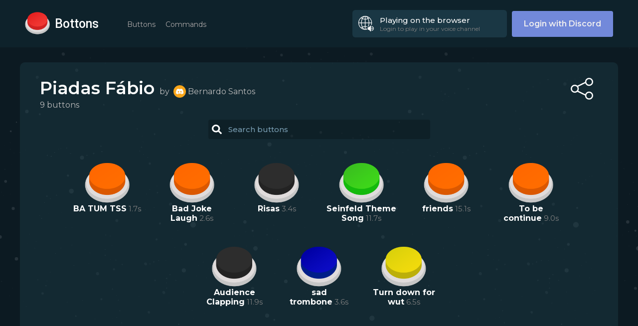

--- FILE ---
content_type: text/html; charset=utf-8
request_url: https://bottons.xyz/collection/piadas-fabio-70278
body_size: 6511
content:
<!DOCTYPE html><html lang="en"><head><link rel="shortcut icon" type="image/png" href="/favicon.ico"/><link rel="search" type="application/opensearchdescription+xml" href="/opensearch.xml" title="Bottons"/><link rel="apple-touch-icon" sizes="180x180" href="/icons/apple-touch-icon.png"/><link rel="manifest" href="/manifest.json"/><script async="" src="https://www.googletagmanager.com/gtag/js?id=G-5DZ67WWBZP"></script><script>window.dataLayer = window.dataLayer || [];function gtag(){dataLayer.push(arguments);}gtag('js', new Date());gtag('config', 'G-5DZ67WWBZP');</script><script>(function(c,l,a,r,i,t,y){
        c[a]=c[a]||function(){(c[a].q=c[a].q||[]).push(arguments)};
        t=l.createElement(r);t.async=1;t.src="https://www.clarity.ms/tag/"+i;
        y=l.getElementsByTagName(r)[0];y.parentNode.insertBefore(t,y);
    })(window, document, "clarity", "script", "ujmdjblp2s");</script><script async="" src="https://pagead2.googlesyndication.com/pagead/js/adsbygoogle.js?client=ca-pub-3482087682111154" crossorigin="anonymous"></script><meta name="viewport" content="width=device-width"/><meta charSet="utf-8"/><meta name="twitter:card" content="summary_large_image"/><meta name="twitter:site" content="@BottonsBot"/><meta property="fb:app_id" content="484043478789831"/><meta property="og:type" content="website"/><meta property="og:image" content="https://bottons.xyz/images/logo.png"/><meta property="og:image:alt" content="Bottons"/><meta property="og:image:width" content="1200"/><meta property="og:image:height" content="630"/><meta property="og:site_name" content="Bottons"/><meta name="theme-color" content="#11262f"/><title>Piadas Fábio - Bottons</title><meta name="robots" content="index,follow"/><meta name="googlebot" content="index,follow"/><meta name="description" content="Piadas Fábio sound button collection. Created by Bernardo Santos"/><meta property="og:title" content="Piadas Fábio"/><meta property="og:description" content="Piadas Fábio sound button collection. Created by Bernardo Santos"/><script type="application/ld+json">{
    "@context": "https://schema.org",
    "@type": "BreadcrumbList",
    "itemListElement": [
      {
        "@type": "ListItem",
        "position": 1,
        "item": {
          "@id": "https://bottons.xyz/profile/466636454995427328",
          "name": "Bernardo Santos"
        }
      },{
        "@type": "ListItem",
        "position": 2,
        "item": {
          "@id": "https://bottons.xyz/collection/piadas-fabio-70278",
          "name": "Piadas Fábio"
        }
      }
     ]
  }</script><link rel="canonical" href="https://bottons.xyz/collection/piadas-fabio-70278"/><meta property="og:url" content="https://bottons.xyz/collection/piadas-fabio-70278"/><link rel="preload" href="/_next/static/css/44fe89c77a89693615fa.css" as="style"/><link rel="stylesheet" href="/_next/static/css/44fe89c77a89693615fa.css" data-n-g=""/><link rel="preload" href="/_next/static/css/5927f5fcf0c1fbe707c6.css" as="style"/><link rel="stylesheet" href="/_next/static/css/5927f5fcf0c1fbe707c6.css" data-n-p=""/><link rel="preload" href="/_next/static/css/790b6b2918dfb5909791.css" as="style"/><link rel="stylesheet" href="/_next/static/css/790b6b2918dfb5909791.css" data-n-p=""/><noscript data-n-css="true"></noscript><link rel="preload" href="/_next/static/chunks/main-5995db4c84d03c9a3bd3.js" as="script"/><link rel="preload" href="/_next/static/chunks/webpack-e067438c4cf4ef2ef178.js" as="script"/><link rel="preload" href="/_next/static/chunks/framework.d342f5f3955b7f7d6277.js" as="script"/><link rel="preload" href="/_next/static/chunks/commons.8771c8820a91b81bef93.js" as="script"/><link rel="preload" href="/_next/static/chunks/c3c5d0cdb9f1ad438f4ad5b656b6bd6f6705f9c8.ef03014b79dfa2537fcb.js" as="script"/><link rel="preload" href="/_next/static/chunks/b5deef23c7d8ef607d56d0077c937a2f99b5818b.d23602995e23872b23d2.js" as="script"/><link rel="preload" href="/_next/static/chunks/pages/_app-459b876b85273f96cbc2.js" as="script"/><link rel="preload" href="/_next/static/chunks/d85960a76074004c872029bf2392a4a8b33df1e3.66aa918052f6ef56c880.js" as="script"/><link rel="preload" href="/_next/static/chunks/d85960a76074004c872029bf2392a4a8b33df1e3_CSS.ff5578978733a40a67a3.js" as="script"/><link rel="preload" href="/_next/static/chunks/pages/collection/%5Bslug%5D/%5B%5B...page%5D%5D-a5a5c167ec41ade55787.js" as="script"/></head><body><div id="__next"><div class="Header_header__2wWYf"><div class="Header_menu__aD_lf "><div class="Header_nav-menu__2ulnV Header_compact__3rDIh"><a class="Header_tag__24ae6" href="/buttons/trend">Buttons</a><a class="Header_tag__24ae6" href="/commands">Commands</a></div><a class="LoginButton_login__165Gp" href="/api/auth/login">Login with Discord</a></div><div class="Header_desktop__1VLRx"><a class="Header_logo__r9u9v" href="/"><div class="Header_button__2etfC"><button class="Button_button__3-4gA Button_red__qaSgA" style="width:50px;height:50px" aria-label="red button"></button></div><h1>Bottons</h1></a><div class="Header_nav-menu__2ulnV "><a class="Header_tag__24ae6" href="/buttons/trend">Buttons</a><a class="Header_tag__24ae6" href="/commands">Commands</a></div><div class="Header_right__1q0ad"><div class="PlayIndicator_indicator__2fUvc "><div class="PlayIndicator_image__2fEGG PlayIndicator_speaker__2Q8pR"></div><div class="PlayIndicator_details__3Zlhl"><div class="PlayIndicator_title__3z7Fr">Playing on the browser</div><div class="PlayIndicator_subtitle__3Tynr">Login to play in your voice channel</div></div></div><a class="LoginButton_login__165Gp" href="/api/auth/login">Login with Discord</a></div></div><div class="Header_mobile__3mpvc"><div class="Header_buttonMenu__1oeSg "><div class="Header_line__XWOAi Header_top__TJZKm"></div><div class="Header_line__XWOAi Header_middle__2lLDu"></div><div class="Header_line__XWOAi Header_bottom__1JGbW"></div></div><div class="Header_logoWrapper__3MDam"><a class="Header_logo__r9u9v" href="/"><div class="Header_button__2etfC"><button class="Button_button__3-4gA Button_red__qaSgA" style="width:50px;height:50px" aria-label="red button"></button></div><h1>Bottons</h1></a></div><div class="Header_indicatorWrapper__2-6Z1"><div class="PlayIndicator_indicator__2fUvc PlayIndicator_compact__BW4Hg"><div class="PlayIndicator_image__2fEGG PlayIndicator_speaker__2Q8pR"></div></div></div></div></div><div class="Layout_layout__9S_lM"><div class="Collection_collection-wrapper___w9jd"><div class="Collection_collection__3c1u4"><div class="Collection_header__wntBG"><div class="Collection_left__Cnbt7"><h2 class="Collection_name__Xq05-">Piadas Fábio</h2><a class="Collection_creator__2nP32" href="/profile/466636454995427328">by  <image style="background-image:url(&#x27;https://cdn.discordapp.com/avatars/466636454995427328/c02821fedbe1467f4d67d25e8ea0faa5.png&#x27;), url(&#x27;https://cdn.discordapp.com/embed/avatars/3.png&#x27;);background-size:contain" alt="Bernardo Santos&#x27;s profile picture"></image> <!-- -->Bernardo Santos</a><div class="Collection_size__JTh57"><span>9<!-- --> button<!-- -->s</span></div></div><div class="Collection_share__Pp-pr Collection_interaction-button__U9Iqa" style="height:45px;width:45px" title="Share the collection"></div></div><div class="Collection_wrapper__2kZkY"><div class="Input_container__1IIoa Input_search__2hCqr"><input type="text" value="" placeholder="Search buttons" aria-label="Search" class="Input_input__2_Sab"/></div></div><div><div class="ButtonMatrix_matrix__3peCl"><div class="ButtonMatrix_button__LmYMs"><div class="Interactions_interactions__Xwb4n  Interactions_inside__B41iG"><div class="Interactions_like-button__2hnz5 Interactions_interaction-button__3CuXE  " title="Like this button"><div class="Interactions_circle__3gzz8" style="height:20px;width:20px"><div class="Loading_circle__37Ytu" style="width:10px;height:10px;border-width:5px"></div></div></div><div class="Interactions_add-collection__35YGX Interactions_interaction-button__3CuXE" style="height:20px;width:20px" title="Add this button to a collection"></div><div class="Interactions_share__1rMCi Interactions_interaction-button__3CuXE" style="height:20px;width:20px" title="Share this button"></div></div><button class="Button_button__3-4gA Button_orange__3DyJP" style="width:90px;height:90px" aria-label="BA TUM TSS"></button><div><a class="ButtonMatrix_name__2v9aU" href="/button/ba-tum-tss-41528">BA TUM TSS</a> <span class="ButtonMatrix_duration__3ZQ0X">1.7<!-- -->s</span></div></div><div class="ButtonMatrix_button__LmYMs"><div class="Interactions_interactions__Xwb4n  Interactions_inside__B41iG"><div class="Interactions_like-button__2hnz5 Interactions_interaction-button__3CuXE  " title="Like this button"><div class="Interactions_circle__3gzz8" style="height:20px;width:20px"><div class="Loading_circle__37Ytu" style="width:10px;height:10px;border-width:5px"></div></div></div><div class="Interactions_add-collection__35YGX Interactions_interaction-button__3CuXE" style="height:20px;width:20px" title="Add this button to a collection"></div><div class="Interactions_share__1rMCi Interactions_interaction-button__3CuXE" style="height:20px;width:20px" title="Share this button"></div></div><button class="Button_button__3-4gA Button_orange__3DyJP" style="width:90px;height:90px" aria-label="Bad Joke Laugh"></button><div><a class="ButtonMatrix_name__2v9aU" href="/button/bad-joke-laugh-96776">Bad Joke Laugh</a> <span class="ButtonMatrix_duration__3ZQ0X">2.6<!-- -->s</span></div></div><div class="ButtonMatrix_button__LmYMs"><div class="Interactions_interactions__Xwb4n  Interactions_inside__B41iG"><div class="Interactions_like-button__2hnz5 Interactions_interaction-button__3CuXE  " title="Like this button"><div class="Interactions_circle__3gzz8" style="height:20px;width:20px"><div class="Loading_circle__37Ytu" style="width:10px;height:10px;border-width:5px"></div></div></div><div class="Interactions_add-collection__35YGX Interactions_interaction-button__3CuXE" style="height:20px;width:20px" title="Add this button to a collection"></div><div class="Interactions_share__1rMCi Interactions_interaction-button__3CuXE" style="height:20px;width:20px" title="Share this button"></div></div><button class="Button_button__3-4gA Button_black__Jh3cW" style="width:90px;height:90px" aria-label="Risas"></button><div><a class="ButtonMatrix_name__2v9aU" href="/button/risas-89350">Risas</a> <span class="ButtonMatrix_duration__3ZQ0X">3.4<!-- -->s</span></div></div><div class="ButtonMatrix_button__LmYMs"><div class="Interactions_interactions__Xwb4n  Interactions_inside__B41iG"><div class="Interactions_like-button__2hnz5 Interactions_interaction-button__3CuXE  " title="Like this button"><div class="Interactions_circle__3gzz8" style="height:20px;width:20px"><div class="Loading_circle__37Ytu" style="width:10px;height:10px;border-width:5px"></div></div></div><div class="Interactions_add-collection__35YGX Interactions_interaction-button__3CuXE" style="height:20px;width:20px" title="Add this button to a collection"></div><div class="Interactions_share__1rMCi Interactions_interaction-button__3CuXE" style="height:20px;width:20px" title="Share this button"></div></div><button class="Button_button__3-4gA Button_green__2PLtm" style="width:90px;height:90px" aria-label="Seinfeld Theme Song"></button><div><a class="ButtonMatrix_name__2v9aU" href="/button/seinfeld-theme-song-95224">Seinfeld Theme Song</a> <span class="ButtonMatrix_duration__3ZQ0X">11.7<!-- -->s</span></div></div><div class="ButtonMatrix_button__LmYMs"><div class="Interactions_interactions__Xwb4n  Interactions_inside__B41iG"><div class="Interactions_like-button__2hnz5 Interactions_interaction-button__3CuXE  " title="Like this button"><div class="Interactions_circle__3gzz8" style="height:20px;width:20px"><div class="Loading_circle__37Ytu" style="width:10px;height:10px;border-width:5px"></div></div></div><div class="Interactions_add-collection__35YGX Interactions_interaction-button__3CuXE" style="height:20px;width:20px" title="Add this button to a collection"></div><div class="Interactions_share__1rMCi Interactions_interaction-button__3CuXE" style="height:20px;width:20px" title="Share this button"></div></div><button class="Button_button__3-4gA Button_orange__3DyJP" style="width:90px;height:90px" aria-label="friends"></button><div><a class="ButtonMatrix_name__2v9aU" href="/button/friends-51859">friends</a> <span class="ButtonMatrix_duration__3ZQ0X">15.1<!-- -->s</span></div></div><div class="ButtonMatrix_button__LmYMs"><div class="Interactions_interactions__Xwb4n  Interactions_inside__B41iG"><div class="Interactions_like-button__2hnz5 Interactions_interaction-button__3CuXE  " title="Like this button"><div class="Interactions_circle__3gzz8" style="height:20px;width:20px"><div class="Loading_circle__37Ytu" style="width:10px;height:10px;border-width:5px"></div></div></div><div class="Interactions_add-collection__35YGX Interactions_interaction-button__3CuXE" style="height:20px;width:20px" title="Add this button to a collection"></div><div class="Interactions_share__1rMCi Interactions_interaction-button__3CuXE" style="height:20px;width:20px" title="Share this button"></div></div><button class="Button_button__3-4gA Button_orange__3DyJP" style="width:90px;height:90px" aria-label="To be continue"></button><div><a class="ButtonMatrix_name__2v9aU" href="/button/to-be-continue-23469">To be continue</a> <span class="ButtonMatrix_duration__3ZQ0X">9.0<!-- -->s</span></div></div><div class="ButtonMatrix_button__LmYMs"><div class="Interactions_interactions__Xwb4n  Interactions_inside__B41iG"><div class="Interactions_like-button__2hnz5 Interactions_interaction-button__3CuXE  " title="Like this button"><div class="Interactions_circle__3gzz8" style="height:20px;width:20px"><div class="Loading_circle__37Ytu" style="width:10px;height:10px;border-width:5px"></div></div></div><div class="Interactions_add-collection__35YGX Interactions_interaction-button__3CuXE" style="height:20px;width:20px" title="Add this button to a collection"></div><div class="Interactions_share__1rMCi Interactions_interaction-button__3CuXE" style="height:20px;width:20px" title="Share this button"></div></div><button class="Button_button__3-4gA Button_black__Jh3cW" style="width:90px;height:90px" aria-label="Audience Clapping"></button><div><a class="ButtonMatrix_name__2v9aU" href="/button/audience-clapping-41206">Audience Clapping</a> <span class="ButtonMatrix_duration__3ZQ0X">11.9<!-- -->s</span></div></div><div class="ButtonMatrix_button__LmYMs"><div class="Interactions_interactions__Xwb4n  Interactions_inside__B41iG"><div class="Interactions_like-button__2hnz5 Interactions_interaction-button__3CuXE  " title="Like this button"><div class="Interactions_circle__3gzz8" style="height:20px;width:20px"><div class="Loading_circle__37Ytu" style="width:10px;height:10px;border-width:5px"></div></div></div><div class="Interactions_add-collection__35YGX Interactions_interaction-button__3CuXE" style="height:20px;width:20px" title="Add this button to a collection"></div><div class="Interactions_share__1rMCi Interactions_interaction-button__3CuXE" style="height:20px;width:20px" title="Share this button"></div></div><button class="Button_button__3-4gA Button_blue__1UlPT" style="width:90px;height:90px" aria-label="sad trombone"></button><div><a class="ButtonMatrix_name__2v9aU" href="/button/sad-trombone-90378">sad trombone</a> <span class="ButtonMatrix_duration__3ZQ0X">3.6<!-- -->s</span></div></div><div class="ButtonMatrix_button__LmYMs"><div class="Interactions_interactions__Xwb4n  Interactions_inside__B41iG"><div class="Interactions_like-button__2hnz5 Interactions_interaction-button__3CuXE  " title="Like this button"><div class="Interactions_circle__3gzz8" style="height:20px;width:20px"><div class="Loading_circle__37Ytu" style="width:10px;height:10px;border-width:5px"></div></div></div><div class="Interactions_add-collection__35YGX Interactions_interaction-button__3CuXE" style="height:20px;width:20px" title="Add this button to a collection"></div><div class="Interactions_share__1rMCi Interactions_interaction-button__3CuXE" style="height:20px;width:20px" title="Share this button"></div></div><button class="Button_button__3-4gA Button_yellow__2cN4X" style="width:90px;height:90px" aria-label="Turn down for wut"></button><div><a class="ButtonMatrix_name__2v9aU" href="/button/turn-down-for-wut-29555">Turn down for wut</a> <span class="ButtonMatrix_duration__3ZQ0X">6.5<!-- -->s</span></div></div></div><div class="ButtonPagination_pagination__166y2"></div></div></div></div></div><div class="Footer_Footer__22Ouj"><div class="Footer_container__KqpsO"><div class="Footer_col__r3Zyc "><h2>CONTACT</h2><div class="Footer_line__BRnBE"></div><a target="_blank" rel="noopener noreferrer nofollow" class="Footer_link__3jz1P" href="https://twitter.com/BottonsBot"><div class="Footer_logo__1_L02 Footer_twitter__26xhM"></div> <!-- -->@bottonsbot</a><a target="_blank" rel="noopener noreferrer nofollow" class="Footer_link__3jz1P" href="mailto:bottonsxyz@gmail.com"><div class="Footer_logo__1_L02 Footer_gmail__2yBji"></div> <!-- -->bottonsxyz@gmail.com</a><a target="_blank" rel="noopener noreferrer nofollow" class="Footer_link__3jz1P" href="https://discord.gg/jAqxZnh64d"><div class="Footer_logo__1_L02 Footer_discord__40D-v"></div> <!-- -->Support server</a></div><div class="Footer_col__r3Zyc "><h2>SECTIONS</h2><div class="Footer_line__BRnBE"></div><div class="Footer_links__3P9bw"><a class="Footer_link__3jz1P" href="/">&gt; <!-- -->Home</a><a class="Footer_link__3jz1P" href="/buttons/trend">&gt; <!-- -->Buttons</a><a class="Footer_link__3jz1P" href="/commands">&gt; <!-- -->Commands</a></div></div><div class="Footer_col__r3Zyc "><h2>USE BOTTONS</h2><div class="Footer_line__BRnBE"></div><a target="_blank" class="ConnectButton_button__3LF_i ConnectButton_discord__xbEX1 ConnectButton_small__2oovY" href="/connect/discord"><img src="[data-uri]" alt=""/>Add to your channel</a><a target="_blank" class="ConnectButton_button__3LF_i ConnectButton_telegram__2mwAh ConnectButton_small__2oovY" href="/connect/telegram"><img src="/_next/static/images/telegram-880e1d3cf32350ad76a6e6c233a3dc81.png" alt=""/>Use on Telegram</a></div></div><div class="Footer_rights__1xnri"><p>Copyright © <!-- -->2026<!-- --> bottons.xyz</p><div class="Footer_links__3P9bw"><a href="/privacy">Privacy policy</a> - <a href="/terms">Terms of use</a></div></div></div><audio></audio></div><script id="__NEXT_DATA__" type="application/json">{"props":{"pageProps":{"statusCode":200,"collection":{"slug":"piadas-fabio-70278","name":"Piadas Fábio","buttons_count":9,"system":false,"contains":null,"owner":{"id":"466636454995427328","username":"Bernardo Santos","avatar":"c02821fedbe1467f4d67d25e8ea0faa5","discriminator":4298}},"buttons":{"count":9,"offset":0,"limit":200,"buttons":[{"slug":"ba-tum-tss-41528","name":"BA TUM TSS","color":"orange","duration":1.68},{"slug":"bad-joke-laugh-96776","name":"Bad Joke Laugh","color":"orange","duration":2.64},{"slug":"risas-89350","name":"Risas","color":"black","duration":3.36},{"slug":"seinfeld-theme-song-95224","name":"Seinfeld Theme Song","color":"green","duration":11.7},{"slug":"friends-51859","name":"friends","color":"orange","duration":15.07},{"slug":"to-be-continue-23469","name":"To be continue","color":"orange","duration":9.04},{"slug":"audience-clapping-41206","name":"Audience Clapping","color":"black","duration":11.94},{"slug":"sad-trombone-90378","name":"sad trombone","color":"blue","duration":3.6},{"slug":"turn-down-for-wut-29555","name":"Turn down for wut","color":"yellow","duration":6.45}]},"page":1}},"page":"/collection/[slug]/[[...page]]","query":{"slug":"piadas-fabio-70278"},"buildId":"D-jwjbMk1F0CTnpakrByi","isFallback":false,"gip":true,"head":[["meta",{"name":"viewport","content":"width=device-width"}],["meta",{"charSet":"utf-8"}],["meta",{"name":"twitter:card","content":"summary_large_image"}],["meta",{"name":"twitter:site","content":"@BottonsBot"}],["meta",{"property":"fb:app_id","content":"484043478789831"}],["meta",{"property":"og:type","content":"website"}],["meta",{"property":"og:image","content":"https://bottons.xyz/images/logo.png"}],["meta",{"property":"og:image:alt","content":"Bottons"}],["meta",{"property":"og:image:width","content":"1200"}],["meta",{"property":"og:image:height","content":"630"}],["meta",{"property":"og:site_name","content":"Bottons"}],["meta",{"name":"theme-color","content":"#11262f"}],["title",{"children":"Piadas Fábio - Bottons"}],["meta",{"name":"robots","content":"index,follow"}],["meta",{"name":"googlebot","content":"index,follow"}],["meta",{"name":"description","content":"Piadas Fábio sound button collection. Created by Bernardo Santos"}],["meta",{"property":"og:title","content":"Piadas Fábio"}],["meta",{"property":"og:description","content":"Piadas Fábio sound button collection. Created by Bernardo Santos"}],["script",{"type":"application/ld+json","dangerouslySetInnerHTML":{"__html":"{\n    \"@context\": \"https://schema.org\",\n    \"@type\": \"BreadcrumbList\",\n    \"itemListElement\": [\n      {\n        \"@type\": \"ListItem\",\n        \"position\": 1,\n        \"item\": {\n          \"@id\": \"https://bottons.xyz/profile/466636454995427328\",\n          \"name\": \"Bernardo Santos\"\n        }\n      },{\n        \"@type\": \"ListItem\",\n        \"position\": 2,\n        \"item\": {\n          \"@id\": \"https://bottons.xyz/collection/piadas-fabio-70278\",\n          \"name\": \"Piadas Fábio\"\n        }\n      }\n     ]\n  }"}}],["link",{"rel":"canonical","href":"https://bottons.xyz/collection/piadas-fabio-70278"}],["meta",{"property":"og:url","content":"https://bottons.xyz/collection/piadas-fabio-70278"}]]}</script><script nomodule="" src="/_next/static/chunks/polyfills-05d6b25b3c33d28a7267.js"></script><script src="/_next/static/chunks/main-5995db4c84d03c9a3bd3.js" async=""></script><script src="/_next/static/chunks/webpack-e067438c4cf4ef2ef178.js" async=""></script><script src="/_next/static/chunks/framework.d342f5f3955b7f7d6277.js" async=""></script><script src="/_next/static/chunks/commons.8771c8820a91b81bef93.js" async=""></script><script src="/_next/static/chunks/c3c5d0cdb9f1ad438f4ad5b656b6bd6f6705f9c8.ef03014b79dfa2537fcb.js" async=""></script><script src="/_next/static/chunks/b5deef23c7d8ef607d56d0077c937a2f99b5818b.d23602995e23872b23d2.js" async=""></script><script src="/_next/static/chunks/pages/_app-459b876b85273f96cbc2.js" async=""></script><script src="/_next/static/chunks/d85960a76074004c872029bf2392a4a8b33df1e3.66aa918052f6ef56c880.js" async=""></script><script src="/_next/static/chunks/d85960a76074004c872029bf2392a4a8b33df1e3_CSS.ff5578978733a40a67a3.js" async=""></script><script src="/_next/static/chunks/pages/collection/%5Bslug%5D/%5B%5B...page%5D%5D-a5a5c167ec41ade55787.js" async=""></script><script src="/_next/static/D-jwjbMk1F0CTnpakrByi/_buildManifest.js" async=""></script><script src="/_next/static/D-jwjbMk1F0CTnpakrByi/_ssgManifest.js" async=""></script><script defer src="https://static.cloudflareinsights.com/beacon.min.js/vcd15cbe7772f49c399c6a5babf22c1241717689176015" integrity="sha512-ZpsOmlRQV6y907TI0dKBHq9Md29nnaEIPlkf84rnaERnq6zvWvPUqr2ft8M1aS28oN72PdrCzSjY4U6VaAw1EQ==" data-cf-beacon='{"version":"2024.11.0","token":"e8ba5743fb9e4b0098b3c70f8fcd3185","r":1,"server_timing":{"name":{"cfCacheStatus":true,"cfEdge":true,"cfExtPri":true,"cfL4":true,"cfOrigin":true,"cfSpeedBrain":true},"location_startswith":null}}' crossorigin="anonymous"></script>
</body></html>

--- FILE ---
content_type: text/html; charset=utf-8
request_url: https://www.google.com/recaptcha/api2/aframe
body_size: 267
content:
<!DOCTYPE HTML><html><head><meta http-equiv="content-type" content="text/html; charset=UTF-8"></head><body><script nonce="_W8rTt_wfYFdRjy8_znWbw">/** Anti-fraud and anti-abuse applications only. See google.com/recaptcha */ try{var clients={'sodar':'https://pagead2.googlesyndication.com/pagead/sodar?'};window.addEventListener("message",function(a){try{if(a.source===window.parent){var b=JSON.parse(a.data);var c=clients[b['id']];if(c){var d=document.createElement('img');d.src=c+b['params']+'&rc='+(localStorage.getItem("rc::a")?sessionStorage.getItem("rc::b"):"");window.document.body.appendChild(d);sessionStorage.setItem("rc::e",parseInt(sessionStorage.getItem("rc::e")||0)+1);localStorage.setItem("rc::h",'1769742603767');}}}catch(b){}});window.parent.postMessage("_grecaptcha_ready", "*");}catch(b){}</script></body></html>

--- FILE ---
content_type: text/html; charset=utf-8
request_url: https://bottons.xyz/
body_size: -576
content:
<!DOCTYPE html><html lang="en"><head><link rel="shortcut icon" type="image/png" href="/favicon.ico"/><link rel="search" type="application/opensearchdescription+xml" href="/opensearch.xml" title="Bottons"/><link rel="apple-touch-icon" sizes="180x180" href="/icons/apple-touch-icon.png"/><link rel="manifest" href="/manifest.json"/><script async="" src="https://www.googletagmanager.com/gtag/js?id=G-5DZ67WWBZP"></script><script>window.dataLayer = window.dataLayer || [];function gtag(){dataLayer.push(arguments);}gtag('js', new Date());gtag('config', 'G-5DZ67WWBZP');</script><script>(function(c,l,a,r,i,t,y){
        c[a]=c[a]||function(){(c[a].q=c[a].q||[]).push(arguments)};
        t=l.createElement(r);t.async=1;t.src="https://www.clarity.ms/tag/"+i;
        y=l.getElementsByTagName(r)[0];y.parentNode.insertBefore(t,y);
    })(window, document, "clarity", "script", "ujmdjblp2s");</script><script async="" src="https://pagead2.googlesyndication.com/pagead/js/adsbygoogle.js?client=ca-pub-3482087682111154" crossorigin="anonymous"></script><meta name="viewport" content="width=device-width"/><meta charSet="utf-8"/><meta name="twitter:card" content="summary_large_image"/><meta name="twitter:site" content="@BottonsBot"/><meta property="fb:app_id" content="484043478789831"/><meta property="og:type" content="website"/><meta property="og:image" content="https://bottons.xyz/images/logo.png"/><meta property="og:image:alt" content="Bottons"/><meta property="og:image:width" content="1200"/><meta property="og:image:height" content="630"/><meta property="og:site_name" content="Bottons"/><meta name="theme-color" content="#11262f"/><title>Bottons - Find and share sound buttons</title><meta name="robots" content="index,follow"/><meta name="googlebot" content="index,follow"/><meta name="description" content="Bottons lets you find and share sound buttons that you can play in Discord and Telegram! Play sounds directly in your voice channel from the website!"/><meta property="og:title" content="Bottons - Find and share sound buttons"/><meta property="og:description" content="Bottons lets you find and share sound buttons that you can play in Discord and Telegram! Play sounds directly in your voice channel from the website!"/><meta property="og:url" content="https://bottons.xyz"/><link rel="canonical" href="https://bottons.xyz"/><script type="application/ld+json">{
    "@context": "https://schema.org",
    "@type": "BreadcrumbList",
    "itemListElement": [
      {
        "@type": "ListItem",
        "position": 1,
        "item": {
          "@id": "https://bottons.xyz",
          "name": "Home"
        }
      }
     ]
  }</script><link rel="preload" href="/_next/static/css/44fe89c77a89693615fa.css" as="style"/><link rel="stylesheet" href="/_next/static/css/44fe89c77a89693615fa.css" data-n-g=""/><link rel="preload" href="/_next/static/css/88ed02970254cf42fd09.css" as="style"/><link rel="stylesheet" href="/_next/static/css/88ed02970254cf42fd09.css" data-n-p=""/><noscript data-n-css="true"></noscript><link rel="preload" href="/_next/static/chunks/main-5995db4c84d03c9a3bd3.js" as="script"/><link rel="preload" href="/_next/static/chunks/webpack-e067438c4cf4ef2ef178.js" as="script"/><link rel="preload" href="/_next/static/chunks/framework.d342f5f3955b7f7d6277.js" as="script"/><link rel="preload" href="/_next/static/chunks/commons.8771c8820a91b81bef93.js" as="script"/><link rel="preload" href="/_next/static/chunks/c3c5d0cdb9f1ad438f4ad5b656b6bd6f6705f9c8.ef03014b79dfa2537fcb.js" as="script"/><link rel="preload" href="/_next/static/chunks/b5deef23c7d8ef607d56d0077c937a2f99b5818b.d23602995e23872b23d2.js" as="script"/><link rel="preload" href="/_next/static/chunks/pages/_app-459b876b85273f96cbc2.js" as="script"/><link rel="preload" href="/_next/static/chunks/pages/index-57ff0b90bfe5f9b43c6c.js" as="script"/></head><body><div id="__next"><script type="application/ld+json">{
            "@context": "https://schema.org",
            "@type": "Organization",
            "name": "Bottons",
            "url": "https://bottons.xyz",
            "logo": "https://bottons.xyz/button_red.png",
            "sameAs": ["https://twitter.com/BottonsBot"]
            }</script><script type="application/ld+json">{
            "@context": "https://schema.org",
            "@type": "WebSite",
            "url": "https://bottons.xyz",
            "potentialAction": {
                "@type": "SearchAction",
                "target": "https://bottons.xyz/buttons/search?q={search_term_string}",
                "query-input": "required name=search_term_string"
            }
            }</script><div class="Header_header__2wWYf"><div class="Header_menu__aD_lf "><div class="Header_nav-menu__2ulnV Header_compact__3rDIh"><a class="Header_tag__24ae6" href="/buttons/trend">Buttons</a><a class="Header_tag__24ae6" href="/commands">Commands</a></div><a class="LoginButton_login__165Gp" href="/api/auth/login">Login with Discord</a></div><div class="Header_desktop__1VLRx"><a class="Header_logo__r9u9v" href="/"><div class="Header_button__2etfC"><button class="Button_button__3-4gA Button_red__qaSgA" style="width:50px;height:50px" aria-label="red button"></button></div><h1>Bottons</h1></a><div class="Header_nav-menu__2ulnV "><a class="Header_tag__24ae6" href="/buttons/trend">Buttons</a><a class="Header_tag__24ae6" href="/commands">Commands</a></div><div class="Header_right__1q0ad"><div class="PlayIndicator_indicator__2fUvc "><div class="PlayIndicator_image__2fEGG PlayIndicator_speaker__2Q8pR"></div><div class="PlayIndicator_details__3Zlhl"><div class="PlayIndicator_title__3z7Fr">Playing on the browser</div><div class="PlayIndicator_subtitle__3Tynr">Login to play in your voice channel</div></div></div><a class="LoginButton_login__165Gp" href="/api/auth/login">Login with Discord</a></div></div><div class="Header_mobile__3mpvc"><div class="Header_buttonMenu__1oeSg "><div class="Header_line__XWOAi Header_top__TJZKm"></div><div class="Header_line__XWOAi Header_middle__2lLDu"></div><div class="Header_line__XWOAi Header_bottom__1JGbW"></div></div><div class="Header_logoWrapper__3MDam"><a class="Header_logo__r9u9v" href="/"><div class="Header_button__2etfC"><button class="Button_button__3-4gA Button_red__qaSgA" style="width:50px;height:50px" aria-label="red button"></button></div><h1>Bottons</h1></a></div><div class="Header_indicatorWrapper__2-6Z1"><div class="PlayIndicator_indicator__2fUvc PlayIndicator_compact__BW4Hg"><div class="PlayIndicator_image__2fEGG PlayIndicator_speaker__2Q8pR"></div></div></div></div></div><div class="Layout_layout__9S_lM"><div><div class="HomePage_container__KUiRx"><div class="HomePage_Title__2WXrw"><h1>Play awesome buttons on your Discord server</h1></div><div class="HomePage_buttons__iZALB"><a class="HomePage_searchbtn__m1IS_" href="/buttons/trend">🔎 Search buttons</a><br/><a target="_blank" class="ConnectButton_button__3LF_i ConnectButton_discord__xbEX1 " href="/connect/discord"><img src="[data-uri]" alt=""/>Add to your channel</a><a target="_blank" class="ConnectButton_button__3LF_i ConnectButton_telegram__2mwAh " href="/connect/telegram"><img src="/_next/static/images/telegram-880e1d3cf32350ad76a6e6c233a3dc81.png" alt=""/>Use on Telegram</a></div><div class="HomePage_diagonal__1kkye HomePage_even__2NJTh"></div><div class="HomePage_section__AWw7- HomePage_odd__21ccF "><div class="HomePage_wrapper__38rw-"><div class="HomePage_first__3_p_Y"><div class="HomePage_separator__xonfT"><div class="HomePage_image__nEEeQ HomePage_logo__2CxNg"><button class="Button_button__3-4gA Button_red__qaSgA" style="width:200px;height:200px" aria-label="red button"></button></div><h2 class="HomePage_text__2062U">Bottons is a Discord bot that allows you to play sounds on your server</h2></div><div class="HomePage_separator__xonfT"><div class="HomePage_stat__3X99N"><h3>serving in</h3><h2>897<!-- --> servers</h2></div><div class="HomePage_stat__3X99N"><h3>used by</h3><h2 title="19513 in Discord, 17351 in Telegram">36864<!-- --> users</h2></div></div></div></div><div class="HomePage_diagonal__1kkye HomePage_odd__21ccF"></div></div><div class="HomePage_section__AWw7- HomePage_even__2NJTh "><div class="HomePage_wrapper__38rw-"><div class="HomePage_second__2lGp4"><div class="HomePage_separator__xonfT" style="margin-bottom:60px"><div class="HomePage_image__nEEeQ HomePage_command__2WPx2"></div><h2 class="HomePage_text__2062U">Use the commands in your server to play the buttons</h2></div><div class="HomePage_separator__xonfT"><h2 class="HomePage_text__2062U HomePage_right__3-88L">Or you can just play them from the web</h2><div class="HomePage_image__nEEeQ HomePage_indicator__32PUy"></div></div><div class="HomePage_separator__xonfT"><div class="HomePage_stat__3X99N"><h3>currently hosting</h3><h2>181307<!-- --> buttons</h2></div><div class="HomePage_stat__3X99N"><h3>buttons pressed</h3><h2>15969953<!-- --> times</h2></div></div></div></div><div class="HomePage_diagonal__1kkye HomePage_even__2NJTh"></div></div><div class="HomePage_section__AWw7- HomePage_odd__21ccF "><div class="HomePage_wrapper__38rw-"><div class="HomePage_third__kAxFK"><div class="HomePage_separator__xonfT" style="margin-bottom:60px"><div class="HomePage_image__nEEeQ HomePage_upload__3iea2"></div><h2 class="HomePage_text__2062U">Upload your own buttons</h2></div><div class="HomePage_separator__xonfT"><h2 class="HomePage_text__2062U HomePage_right__3-88L">Create your own collections</h2><div class="HomePage_image__nEEeQ HomePage_collections__2O4F4"></div></div></div></div></div></div></div></div><div class="Footer_Footer__22Ouj"><div class="Footer_container__KqpsO"><div class="Footer_col__r3Zyc "><h2>CONTACT</h2><div class="Footer_line__BRnBE"></div><a target="_blank" rel="noopener noreferrer nofollow" class="Footer_link__3jz1P" href="https://twitter.com/BottonsBot"><div class="Footer_logo__1_L02 Footer_twitter__26xhM"></div> <!-- -->@bottonsbot</a><a target="_blank" rel="noopener noreferrer nofollow" class="Footer_link__3jz1P" href="mailto:bottonsxyz@gmail.com"><div class="Footer_logo__1_L02 Footer_gmail__2yBji"></div> <!-- -->bottonsxyz@gmail.com</a><a target="_blank" rel="noopener noreferrer nofollow" class="Footer_link__3jz1P" href="https://discord.gg/jAqxZnh64d"><div class="Footer_logo__1_L02 Footer_discord__40D-v"></div> <!-- -->Support server</a></div><div class="Footer_col__r3Zyc "><h2>SECTIONS</h2><div class="Footer_line__BRnBE"></div><div class="Footer_links__3P9bw"><a class="Footer_link__3jz1P" href="/">&gt; <!-- -->Home</a><a class="Footer_link__3jz1P" href="/buttons/trend">&gt; <!-- -->Buttons</a><a class="Footer_link__3jz1P" href="/commands">&gt; <!-- -->Commands</a></div></div><div class="Footer_col__r3Zyc "><h2>USE BOTTONS</h2><div class="Footer_line__BRnBE"></div><a target="_blank" class="ConnectButton_button__3LF_i ConnectButton_discord__xbEX1 ConnectButton_small__2oovY" href="/connect/discord"><img src="[data-uri]" alt=""/>Add to your channel</a><a target="_blank" class="ConnectButton_button__3LF_i ConnectButton_telegram__2mwAh ConnectButton_small__2oovY" href="/connect/telegram"><img src="/_next/static/images/telegram-880e1d3cf32350ad76a6e6c233a3dc81.png" alt=""/>Use on Telegram</a></div></div><div class="Footer_rights__1xnri"><p>Copyright © <!-- -->2026<!-- --> bottons.xyz</p><div class="Footer_links__3P9bw"><a href="/privacy">Privacy policy</a> - <a href="/terms">Terms of use</a></div></div></div><audio></audio></div><script id="__NEXT_DATA__" type="application/json">{"props":{"pageProps":{"stats":{"buttons":181307,"collections":7133,"playbacks":15969953,"guilds":897,"guilds_ever":3677,"discord_users":19513,"telegram_users":17351,"shards":1}}},"page":"/","query":{},"buildId":"D-jwjbMk1F0CTnpakrByi","isFallback":false,"gip":true,"head":[["meta",{"name":"viewport","content":"width=device-width"}],["meta",{"charSet":"utf-8"}],["meta",{"name":"twitter:card","content":"summary_large_image"}],["meta",{"name":"twitter:site","content":"@BottonsBot"}],["meta",{"property":"fb:app_id","content":"484043478789831"}],["meta",{"property":"og:type","content":"website"}],["meta",{"property":"og:image","content":"https://bottons.xyz/images/logo.png"}],["meta",{"property":"og:image:alt","content":"Bottons"}],["meta",{"property":"og:image:width","content":"1200"}],["meta",{"property":"og:image:height","content":"630"}],["meta",{"property":"og:site_name","content":"Bottons"}],["meta",{"name":"theme-color","content":"#11262f"}],["title",{"children":"Bottons - Find and share sound buttons"}],["meta",{"name":"robots","content":"index,follow"}],["meta",{"name":"googlebot","content":"index,follow"}],["meta",{"name":"description","content":"Bottons lets you find and share sound buttons that you can play in Discord and Telegram! Play sounds directly in your voice channel from the website!"}],["meta",{"property":"og:title","content":"Bottons - Find and share sound buttons"}],["meta",{"property":"og:description","content":"Bottons lets you find and share sound buttons that you can play in Discord and Telegram! Play sounds directly in your voice channel from the website!"}],["meta",{"property":"og:url","content":"https://bottons.xyz"}],["link",{"rel":"canonical","href":"https://bottons.xyz"}],["script",{"type":"application/ld+json","dangerouslySetInnerHTML":{"__html":"{\n    \"@context\": \"https://schema.org\",\n    \"@type\": \"BreadcrumbList\",\n    \"itemListElement\": [\n      {\n        \"@type\": \"ListItem\",\n        \"position\": 1,\n        \"item\": {\n          \"@id\": \"https://bottons.xyz\",\n          \"name\": \"Home\"\n        }\n      }\n     ]\n  }"}}]]}</script><script nomodule="" src="/_next/static/chunks/polyfills-05d6b25b3c33d28a7267.js"></script><script src="/_next/static/chunks/main-5995db4c84d03c9a3bd3.js" async=""></script><script src="/_next/static/chunks/webpack-e067438c4cf4ef2ef178.js" async=""></script><script src="/_next/static/chunks/framework.d342f5f3955b7f7d6277.js" async=""></script><script src="/_next/static/chunks/commons.8771c8820a91b81bef93.js" async=""></script><script src="/_next/static/chunks/c3c5d0cdb9f1ad438f4ad5b656b6bd6f6705f9c8.ef03014b79dfa2537fcb.js" async=""></script><script src="/_next/static/chunks/b5deef23c7d8ef607d56d0077c937a2f99b5818b.d23602995e23872b23d2.js" async=""></script><script src="/_next/static/chunks/pages/_app-459b876b85273f96cbc2.js" async=""></script><script src="/_next/static/chunks/pages/index-57ff0b90bfe5f9b43c6c.js" async=""></script><script src="/_next/static/D-jwjbMk1F0CTnpakrByi/_buildManifest.js" async=""></script><script src="/_next/static/D-jwjbMk1F0CTnpakrByi/_ssgManifest.js" async=""></script></body></html>

--- FILE ---
content_type: text/css; charset=UTF-8
request_url: https://bottons.xyz/_next/static/css/790b6b2918dfb5909791.css
body_size: 778
content:
.ButtonPagination_pagination__166y2{margin:50px auto}.ButtonPagination_pagination__166y2 a,.ButtonPagination_pagination__166y2 span{color:#fff;text-decoration:none;-webkit-box-sizing:border-box;box-sizing:border-box;border-radius:5px;border:2px solid #fff;font-size:20px;margin:0 5px;font-weight:500;text-align:center;height:45px;width:45px;display:inline-flex;justify-content:center;align-items:center;-webkit-transition:.2s;transition:.2s;vertical-align:middle;-webkit-user-select:none;-ms-user-select:none;user-select:none}.ButtonPagination_pagination__166y2 .ButtonPagination_arrow__36N4u{background-position:50%;background-size:11px;background-repeat:no-repeat}.ButtonPagination_pagination__166y2 .ButtonPagination_arrow__36N4u.ButtonPagination_right__rISSG{background-image:url(/_next/static/media/right_arrow.0bf05525e2526e900cfe02afef585d15.svg)}.ButtonPagination_pagination__166y2 .ButtonPagination_arrow__36N4u.ButtonPagination_left__JCJR6{background-image:url(/_next/static/media/left_arrow.d7090cbcc2827e71b3254911ea4f646d.svg)}.ButtonPagination_pagination__166y2 a:hover{background-color:hsla(0,0%,100%,.14)}.ButtonPagination_pagination__166y2 a.ButtonPagination_current__2k31X{background-color:#fff;color:#0c1a22}.Input_input__2_Sab{border:none;padding:10px;color:#fff;display:block;outline:none;-webkit-box-sizing:border-box;box-sizing:border-box;background-color:transparent;margin-top:10px;font-weight:500;font-size:15px;cursor:text;width:100%}.Input_input__2_Sab::-webkit-input-placeholder{color:#789cb1}.Input_input__2_Sab:-ms-input-placeholder{color:#789cb1}.Input_input__2_Sab::placeholder{color:#789cb1}.Input_search__2hCqr .Input_input__2_Sab{padding-left:40px}.Input_container__1IIoa{width:100%;background-color:rgba(0,0,0,.22);border-radius:4px}.Input_container__1IIoa.Input_search__2hCqr{background-image:url(/_next/static/media/search.22f8e60ed71ae0aab4ecbf42ea4b2b8e.svg);background-repeat:no-repeat;background-position:7px;background-size:20px}.Collection_collection-wrapper___w9jd{padding:0 20px}.Collection_collection__3c1u4{margin:30px auto;border-radius:10px;background-color:rgba(27,57,68,.49);padding:20px 40px 30px;-webkit-box-sizing:border-box;box-sizing:border-box;max-width:1200px}.Collection_header__wntBG{width:100%;text-align:left;margin:10px 0 20px;display:flex}.Collection_header__wntBG .Collection_left__Cnbt7{flex:1 1}.Collection_header__wntBG .Collection_name__Xq05-{text-decoration:none;color:#fff;font-size:35px;font-weight:600;display:inline-block;margin-right:10px}.Collection_header__wntBG .Collection_creator__2nP32{display:inline-flex;align-items:center;text-decoration:none;color:#bcbcbc}.Collection_header__wntBG .Collection_creator__2nP32 image{width:25px;height:25px;border-radius:50%}.Collection_header__wntBG .Collection_size__JTh57{display:block;color:#bcbcbc;margin-top:3px}.Collection_wrapper__2kZkY{max-width:445px;margin:auto auto 20px}.Collection_interaction-button__U9Iqa{background-color:transparent;background-size:contain;background-position:50%;background-repeat:no-repeat;-webkit-transition:background-size .3s ease-in;transition:background-size .3s ease-in;cursor:pointer;display:inline-block;margin:0 10px;vertical-align:middle;border:none;outline:none}.Collection_interaction-button__U9Iqa:active{background-size:85%}.Collection_share__Pp-pr{background-image:url(/_next/static/media/share.15aed4d1043f5f1d4ac281711220a745.svg)}.Collection_share__Pp-pr:hover{background-image:url(/_next/static/media/share_blue.3df32e1c363c36beccdc44dd7e019121.svg)}.Collection_delete__1Aq7p{background-image:url(/_next/static/media/delete.c95897342b01d5fddb50f0c216a3ffd0.svg)}.Collection_delete__1Aq7p:hover{background-image:url(/_next/static/media/delete_hover.9b2a89b16c6019983d55bf00d7affbf6.svg)}@media(max-width:600px){.Collection_header__wntBG .Collection_name__Xq05-{font-size:25px}.Collection_header__wntBG .Collection_creator__2nP32{font-size:14px}.Collection_header__wntBG .Collection_creator__2nP32 image{width:20px;height:20px}.Collection_header__wntBG .Collection_size__JTh57{font-size:13px}.Collection_collection__3c1u4{padding:20px}}

--- FILE ---
content_type: text/css; charset=UTF-8
request_url: https://bottons.xyz/_next/static/css/790b6b2918dfb5909791.css
body_size: 781
content:
.ButtonPagination_pagination__166y2{margin:50px auto}.ButtonPagination_pagination__166y2 a,.ButtonPagination_pagination__166y2 span{color:#fff;text-decoration:none;-webkit-box-sizing:border-box;box-sizing:border-box;border-radius:5px;border:2px solid #fff;font-size:20px;margin:0 5px;font-weight:500;text-align:center;height:45px;width:45px;display:inline-flex;justify-content:center;align-items:center;-webkit-transition:.2s;transition:.2s;vertical-align:middle;-webkit-user-select:none;-ms-user-select:none;user-select:none}.ButtonPagination_pagination__166y2 .ButtonPagination_arrow__36N4u{background-position:50%;background-size:11px;background-repeat:no-repeat}.ButtonPagination_pagination__166y2 .ButtonPagination_arrow__36N4u.ButtonPagination_right__rISSG{background-image:url(/_next/static/media/right_arrow.0bf05525e2526e900cfe02afef585d15.svg)}.ButtonPagination_pagination__166y2 .ButtonPagination_arrow__36N4u.ButtonPagination_left__JCJR6{background-image:url(/_next/static/media/left_arrow.d7090cbcc2827e71b3254911ea4f646d.svg)}.ButtonPagination_pagination__166y2 a:hover{background-color:hsla(0,0%,100%,.14)}.ButtonPagination_pagination__166y2 a.ButtonPagination_current__2k31X{background-color:#fff;color:#0c1a22}.Input_input__2_Sab{border:none;padding:10px;color:#fff;display:block;outline:none;-webkit-box-sizing:border-box;box-sizing:border-box;background-color:transparent;margin-top:10px;font-weight:500;font-size:15px;cursor:text;width:100%}.Input_input__2_Sab::-webkit-input-placeholder{color:#789cb1}.Input_input__2_Sab:-ms-input-placeholder{color:#789cb1}.Input_input__2_Sab::placeholder{color:#789cb1}.Input_search__2hCqr .Input_input__2_Sab{padding-left:40px}.Input_container__1IIoa{width:100%;background-color:rgba(0,0,0,.22);border-radius:4px}.Input_container__1IIoa.Input_search__2hCqr{background-image:url(/_next/static/media/search.22f8e60ed71ae0aab4ecbf42ea4b2b8e.svg);background-repeat:no-repeat;background-position:7px;background-size:20px}.Collection_collection-wrapper___w9jd{padding:0 20px}.Collection_collection__3c1u4{margin:30px auto;border-radius:10px;background-color:rgba(27,57,68,.49);padding:20px 40px 30px;-webkit-box-sizing:border-box;box-sizing:border-box;max-width:1200px}.Collection_header__wntBG{width:100%;text-align:left;margin:10px 0 20px;display:flex}.Collection_header__wntBG .Collection_left__Cnbt7{flex:1 1}.Collection_header__wntBG .Collection_name__Xq05-{text-decoration:none;color:#fff;font-size:35px;font-weight:600;display:inline-block;margin-right:10px}.Collection_header__wntBG .Collection_creator__2nP32{display:inline-flex;align-items:center;text-decoration:none;color:#bcbcbc}.Collection_header__wntBG .Collection_creator__2nP32 image{width:25px;height:25px;border-radius:50%}.Collection_header__wntBG .Collection_size__JTh57{display:block;color:#bcbcbc;margin-top:3px}.Collection_wrapper__2kZkY{max-width:445px;margin:auto auto 20px}.Collection_interaction-button__U9Iqa{background-color:transparent;background-size:contain;background-position:50%;background-repeat:no-repeat;-webkit-transition:background-size .3s ease-in;transition:background-size .3s ease-in;cursor:pointer;display:inline-block;margin:0 10px;vertical-align:middle;border:none;outline:none}.Collection_interaction-button__U9Iqa:active{background-size:85%}.Collection_share__Pp-pr{background-image:url(/_next/static/media/share.15aed4d1043f5f1d4ac281711220a745.svg)}.Collection_share__Pp-pr:hover{background-image:url(/_next/static/media/share_blue.3df32e1c363c36beccdc44dd7e019121.svg)}.Collection_delete__1Aq7p{background-image:url(/_next/static/media/delete.c95897342b01d5fddb50f0c216a3ffd0.svg)}.Collection_delete__1Aq7p:hover{background-image:url(/_next/static/media/delete_hover.9b2a89b16c6019983d55bf00d7affbf6.svg)}@media(max-width:600px){.Collection_header__wntBG .Collection_name__Xq05-{font-size:25px}.Collection_header__wntBG .Collection_creator__2nP32{font-size:14px}.Collection_header__wntBG .Collection_creator__2nP32 image{width:20px;height:20px}.Collection_header__wntBG .Collection_size__JTh57{font-size:13px}.Collection_collection__3c1u4{padding:20px}}

--- FILE ---
content_type: image/svg+xml
request_url: https://bottons.xyz/_next/static/media/search.22f8e60ed71ae0aab4ecbf42ea4b2b8e.svg
body_size: -15
content:
<svg xmlns="http://www.w3.org/2000/svg" viewBox="0 0 45 44.96"><defs><style>.cls-1{fill:#fff;}</style></defs><g id="Capa_2" data-name="Capa 2"><g id="Capa_5" data-name="Capa 5"><path class="cls-1" d="M18.43,36.86a18.4,18.4,0,0,0,10.23-3.11L39.25,44.34a2.2,2.2,0,0,0,3.07,0l2.06-2.06a2.2,2.2,0,0,0,0-3.07L33.75,28.66a18.42,18.42,0,1,0-15.32,8.2Zm0-29.63a11.2,11.2,0,1,1-11.2,11.2A11.21,11.21,0,0,1,18.43,7.23Z"/></g></g></svg>

--- FILE ---
content_type: image/svg+xml
request_url: https://bottons.xyz/_next/static/media/like.41e1913e519b48424df55c667efa0b22.svg
body_size: 128
content:
<svg xmlns="http://www.w3.org/2000/svg" viewBox="0 0 50 44.48"><defs><style>.cls-1{fill:#fff;}</style></defs><g id="Capa_2" data-name="Capa 2"><g id="Capa_1-2" data-name="Capa 1"><path class="cls-1" d="M25,44.48a2.9,2.9,0,0,1-1.93-.72c-2-1.77-4-3.43-5.69-4.89h0c-5-4.29-9.38-8-12.41-11.65C1.58,23.13,0,19.26,0,15A15.64,15.64,0,0,1,4,4.35,13.46,13.46,0,0,1,14,0a12.55,12.55,0,0,1,7.85,2.71A16,16,0,0,1,25,6a16,16,0,0,1,3.18-3.32A12.55,12.55,0,0,1,36,0,13.46,13.46,0,0,1,46,4.35,15.64,15.64,0,0,1,50,15c0,4.23-1.58,8.1-5,12.18-3,3.65-7.37,7.36-12.41,11.65-1.72,1.47-3.67,3.13-5.7,4.9A2.9,2.9,0,0,1,25,44.48ZM14,2.93A10.54,10.54,0,0,0,6.12,6.34,12.7,12.7,0,0,0,2.93,15c0,3.55,1.32,6.73,4.28,10.31s7.13,7.09,12.06,11.29h0C21,38.11,23,39.77,25,41.55c2-1.78,4-3.45,5.73-4.92,4.93-4.2,9.19-7.83,12.06-11.29S47.07,18.58,47.07,15a12.7,12.7,0,0,0-3.19-8.69A10.54,10.54,0,0,0,36,2.93,9.72,9.72,0,0,0,30,5a14,14,0,0,0-3.38,3.91,1.85,1.85,0,0,1-3.18,0A14,14,0,0,0,20,5,9.72,9.72,0,0,0,14,2.93Z"/></g></g></svg>

--- FILE ---
content_type: image/svg+xml
request_url: https://bottons.xyz/_next/static/media/mail.3f256f9166743118f1ced9e14ba90f3e.svg
body_size: 151
content:
<?xml version="1.0"?>
<svg xmlns="http://www.w3.org/2000/svg" xmlns:xlink="http://www.w3.org/1999/xlink" xmlns:svgjs="http://svgjs.com/svgjs" version="1.1" width="512" height="512" x="0" y="0" viewBox="0 0 512 512" style="enable-background:new 0 0 512 512" xml:space="preserve"><g>
<g xmlns="http://www.w3.org/2000/svg">
	<g>
		<path d="M467,76H45C20.137,76,0,96.262,0,121v270c0,24.885,20.285,45,45,45h422c24.655,0,45-20.03,45-45V121    C512,96.306,491.943,76,467,76z M460.698,106c-9.194,9.145-167.415,166.533-172.878,171.967c-8.5,8.5-19.8,13.18-31.82,13.18    s-23.32-4.681-31.848-13.208C220.478,274.284,64.003,118.634,51.302,106H460.698z M30,384.894V127.125L159.638,256.08L30,384.894z     M51.321,406l129.587-128.763l22.059,21.943c14.166,14.166,33,21.967,53.033,21.967c20.033,0,38.867-7.801,53.005-21.939    l22.087-21.971L460.679,406H51.321z M482,384.894L352.362,256.08L482,127.125V384.894z" fill="#ffffff" data-original="#000000" style=""/>
	</g>
</g>
<g xmlns="http://www.w3.org/2000/svg">
</g>
<g xmlns="http://www.w3.org/2000/svg">
</g>
<g xmlns="http://www.w3.org/2000/svg">
</g>
<g xmlns="http://www.w3.org/2000/svg">
</g>
<g xmlns="http://www.w3.org/2000/svg">
</g>
<g xmlns="http://www.w3.org/2000/svg">
</g>
<g xmlns="http://www.w3.org/2000/svg">
</g>
<g xmlns="http://www.w3.org/2000/svg">
</g>
<g xmlns="http://www.w3.org/2000/svg">
</g>
<g xmlns="http://www.w3.org/2000/svg">
</g>
<g xmlns="http://www.w3.org/2000/svg">
</g>
<g xmlns="http://www.w3.org/2000/svg">
</g>
<g xmlns="http://www.w3.org/2000/svg">
</g>
<g xmlns="http://www.w3.org/2000/svg">
</g>
<g xmlns="http://www.w3.org/2000/svg">
</g>
</g></svg>


--- FILE ---
content_type: application/javascript; charset=UTF-8
request_url: https://bottons.xyz/_next/static/chunks/c3c5d0cdb9f1ad438f4ad5b656b6bd6f6705f9c8.ef03014b79dfa2537fcb.js
body_size: 39279
content:
(window.webpackJsonp_N_E=window.webpackJsonp_N_E||[]).push([[3],{"+qE3":function(e,t,r){"use strict";var i,n="object"===typeof Reflect?Reflect:null,o=n&&"function"===typeof n.apply?n.apply:function(e,t,r){return Function.prototype.apply.call(e,t,r)};i=n&&"function"===typeof n.ownKeys?n.ownKeys:Object.getOwnPropertySymbols?function(e){return Object.getOwnPropertyNames(e).concat(Object.getOwnPropertySymbols(e))}:function(e){return Object.getOwnPropertyNames(e)};var a=Number.isNaN||function(e){return e!==e};function s(){s.init.call(this)}e.exports=s,e.exports.once=function(e,t){return new Promise((function(r,i){function n(r){e.removeListener(t,o),i(r)}function o(){"function"===typeof e.removeListener&&e.removeListener("error",n),r([].slice.call(arguments))}v(e,t,o,{once:!0}),"error"!==t&&function(e,t,r){"function"===typeof e.on&&v(e,"error",t,r)}(e,n,{once:!0})}))},s.EventEmitter=s,s.prototype._events=void 0,s.prototype._eventsCount=0,s.prototype._maxListeners=void 0;var u=10;function d(e){if("function"!==typeof e)throw new TypeError('The "listener" argument must be of type Function. Received type '+typeof e)}function c(e){return void 0===e._maxListeners?s.defaultMaxListeners:e._maxListeners}function l(e,t,r,i){var n,o,a,s;if(d(r),void 0===(o=e._events)?(o=e._events=Object.create(null),e._eventsCount=0):(void 0!==o.newListener&&(e.emit("newListener",t,r.listener?r.listener:r),o=e._events),a=o[t]),void 0===a)a=o[t]=r,++e._eventsCount;else if("function"===typeof a?a=o[t]=i?[r,a]:[a,r]:i?a.unshift(r):a.push(r),(n=c(e))>0&&a.length>n&&!a.warned){a.warned=!0;var u=new Error("Possible EventEmitter memory leak detected. "+a.length+" "+String(t)+" listeners added. Use emitter.setMaxListeners() to increase limit");u.name="MaxListenersExceededWarning",u.emitter=e,u.type=t,u.count=a.length,s=u,console&&console.warn&&console.warn(s)}return e}function f(){if(!this.fired)return this.target.removeListener(this.type,this.wrapFn),this.fired=!0,0===arguments.length?this.listener.call(this.target):this.listener.apply(this.target,arguments)}function h(e,t,r){var i={fired:!1,wrapFn:void 0,target:e,type:t,listener:r},n=f.bind(i);return n.listener=r,i.wrapFn=n,n}function p(e,t,r){var i=e._events;if(void 0===i)return[];var n=i[t];return void 0===n?[]:"function"===typeof n?r?[n.listener||n]:[n]:r?function(e){for(var t=new Array(e.length),r=0;r<t.length;++r)t[r]=e[r].listener||e[r];return t}(n):_(n,n.length)}function m(e){var t=this._events;if(void 0!==t){var r=t[e];if("function"===typeof r)return 1;if(void 0!==r)return r.length}return 0}function _(e,t){for(var r=new Array(t),i=0;i<t;++i)r[i]=e[i];return r}function v(e,t,r,i){if("function"===typeof e.on)i.once?e.once(t,r):e.on(t,r);else{if("function"!==typeof e.addEventListener)throw new TypeError('The "emitter" argument must be of type EventEmitter. Received type '+typeof e);e.addEventListener(t,(function n(o){i.once&&e.removeEventListener(t,n),r(o)}))}}Object.defineProperty(s,"defaultMaxListeners",{enumerable:!0,get:function(){return u},set:function(e){if("number"!==typeof e||e<0||a(e))throw new RangeError('The value of "defaultMaxListeners" is out of range. It must be a non-negative number. Received '+e+".");u=e}}),s.init=function(){void 0!==this._events&&this._events!==Object.getPrototypeOf(this)._events||(this._events=Object.create(null),this._eventsCount=0),this._maxListeners=this._maxListeners||void 0},s.prototype.setMaxListeners=function(e){if("number"!==typeof e||e<0||a(e))throw new RangeError('The value of "n" is out of range. It must be a non-negative number. Received '+e+".");return this._maxListeners=e,this},s.prototype.getMaxListeners=function(){return c(this)},s.prototype.emit=function(e){for(var t=[],r=1;r<arguments.length;r++)t.push(arguments[r]);var i="error"===e,n=this._events;if(void 0!==n)i=i&&void 0===n.error;else if(!i)return!1;if(i){var a;if(t.length>0&&(a=t[0]),a instanceof Error)throw a;var s=new Error("Unhandled error."+(a?" ("+a.message+")":""));throw s.context=a,s}var u=n[e];if(void 0===u)return!1;if("function"===typeof u)o(u,this,t);else{var d=u.length,c=_(u,d);for(r=0;r<d;++r)o(c[r],this,t)}return!0},s.prototype.addListener=function(e,t){return l(this,e,t,!1)},s.prototype.on=s.prototype.addListener,s.prototype.prependListener=function(e,t){return l(this,e,t,!0)},s.prototype.once=function(e,t){return d(t),this.on(e,h(this,e,t)),this},s.prototype.prependOnceListener=function(e,t){return d(t),this.prependListener(e,h(this,e,t)),this},s.prototype.removeListener=function(e,t){var r,i,n,o,a;if(d(t),void 0===(i=this._events))return this;if(void 0===(r=i[e]))return this;if(r===t||r.listener===t)0===--this._eventsCount?this._events=Object.create(null):(delete i[e],i.removeListener&&this.emit("removeListener",e,r.listener||t));else if("function"!==typeof r){for(n=-1,o=r.length-1;o>=0;o--)if(r[o]===t||r[o].listener===t){a=r[o].listener,n=o;break}if(n<0)return this;0===n?r.shift():function(e,t){for(;t+1<e.length;t++)e[t]=e[t+1];e.pop()}(r,n),1===r.length&&(i[e]=r[0]),void 0!==i.removeListener&&this.emit("removeListener",e,a||t)}return this},s.prototype.off=s.prototype.removeListener,s.prototype.removeAllListeners=function(e){var t,r,i;if(void 0===(r=this._events))return this;if(void 0===r.removeListener)return 0===arguments.length?(this._events=Object.create(null),this._eventsCount=0):void 0!==r[e]&&(0===--this._eventsCount?this._events=Object.create(null):delete r[e]),this;if(0===arguments.length){var n,o=Object.keys(r);for(i=0;i<o.length;++i)"removeListener"!==(n=o[i])&&this.removeAllListeners(n);return this.removeAllListeners("removeListener"),this._events=Object.create(null),this._eventsCount=0,this}if("function"===typeof(t=r[e]))this.removeListener(e,t);else if(void 0!==t)for(i=t.length-1;i>=0;i--)this.removeListener(e,t[i]);return this},s.prototype.listeners=function(e){return p(this,e,!0)},s.prototype.rawListeners=function(e){return p(this,e,!1)},s.listenerCount=function(e,t){return"function"===typeof e.listenerCount?e.listenerCount(t):m.call(e,t)},s.prototype.listenerCount=m,s.prototype.eventNames=function(){return this._eventsCount>0?i(this._events):[]}},"/0+H":function(e,t,r){"use strict";t.__esModule=!0,t.isInAmpMode=a,t.useAmp=function(){return a(n.default.useContext(o.AmpStateContext))};var i,n=(i=r("q1tI"))&&i.__esModule?i:{default:i},o=r("lwAK");function a(){var e=arguments.length>0&&void 0!==arguments[0]?arguments[0]:{},t=e.ampFirst,r=void 0!==t&&t,i=e.hybrid,n=void 0!==i&&i,o=e.hasQuery,a=void 0!==o&&o;return r||n&&a}},"/H7N":function(e,t,r){e.exports=r("fVe8")},"0hXn":function(e,t,r){"use strict";r.d(t,"a",(function(){return d}));var i=r("q1tI"),n=r.n(i),o=r("ZMzV"),a=r("h5B5"),s=r.n(a),u=n.a.createElement,d=function(e){var t=e.color,r=e.size,i=e.name,n=e.onClick;return u("button",{className:[s.a.button,s.a[t]].join(" "),style:{width:r,height:r},"aria-label":i||"".concat(t," button"),onClick:n})};t.b=function(e){var t=e.button,r=e.size,n=e.onPlay,a=e.context,s=Object(i.useContext)(o.a).play,c=Object(i.useCallback)((function(){s(t,a||{}),n&&n()}),[s,a,n]);return u(d,{color:t.color,size:r,name:t.name,onClick:c})}},"8Kt/":function(e,t,r){"use strict";r("lSNA");t.__esModule=!0,t.defaultHead=c,t.default=void 0;var i,n=function(e){if(e&&e.__esModule)return e;if(null===e||"object"!==typeof e&&"function"!==typeof e)return{default:e};var t=d();if(t&&t.has(e))return t.get(e);var r={},i=Object.defineProperty&&Object.getOwnPropertyDescriptor;for(var n in e)if(Object.prototype.hasOwnProperty.call(e,n)){var o=i?Object.getOwnPropertyDescriptor(e,n):null;o&&(o.get||o.set)?Object.defineProperty(r,n,o):r[n]=e[n]}r.default=e,t&&t.set(e,r);return r}(r("q1tI")),o=(i=r("Xuae"))&&i.__esModule?i:{default:i},a=r("lwAK"),s=r("FYa8"),u=r("/0+H");function d(){if("function"!==typeof WeakMap)return null;var e=new WeakMap;return d=function(){return e},e}function c(){var e=arguments.length>0&&void 0!==arguments[0]&&arguments[0],t=[n.default.createElement("meta",{charSet:"utf-8"})];return e||t.push(n.default.createElement("meta",{name:"viewport",content:"width=device-width"})),t}function l(e,t){return"string"===typeof t||"number"===typeof t?e:t.type===n.default.Fragment?e.concat(n.default.Children.toArray(t.props.children).reduce((function(e,t){return"string"===typeof t||"number"===typeof t?e:e.concat(t)}),[])):e.concat(t)}var f=["name","httpEquiv","charSet","itemProp"];function h(e,t){return e.reduce((function(e,t){var r=n.default.Children.toArray(t.props.children);return e.concat(r)}),[]).reduce(l,[]).reverse().concat(c(t.inAmpMode)).filter(function(){var e=new Set,t=new Set,r=new Set,i={};return function(n){var o=!0;if(n.key&&"number"!==typeof n.key&&n.key.indexOf("$")>0){var a=n.key.slice(n.key.indexOf("$")+1);e.has(a)?o=!1:e.add(a)}switch(n.type){case"title":case"base":t.has(n.type)?o=!1:t.add(n.type);break;case"meta":for(var s=0,u=f.length;s<u;s++){var d=f[s];if(n.props.hasOwnProperty(d))if("charSet"===d)r.has(d)?o=!1:r.add(d);else{var c=n.props[d],l=i[d]||new Set;l.has(c)?o=!1:(l.add(c),i[d]=l)}}}return o}}()).reverse().map((function(e,t){var r=e.key||t;return n.default.cloneElement(e,{key:r})}))}function p(e){var t=e.children,r=(0,n.useContext)(a.AmpStateContext),i=(0,n.useContext)(s.HeadManagerContext);return n.default.createElement(o.default,{reduceComponentsToState:h,headManager:i,inAmpMode:(0,u.isInAmpMode)(r)},t)}p.rewind=function(){};var m=p;t.default=m},"9ixD":function(e,t,r){"use strict";r.d(t,"a",(function(){return m})),r.d(t,"b",(function(){return f})),r.d(t,"c",(function(){return h}));var i=r("8Kt/"),n=r.n(i),o=r("q1tI"),a=r.n(o);function s(){return(s=Object.assign||function(e){for(var t=1;t<arguments.length;t++){var r=arguments[t];for(var i in r)Object.prototype.hasOwnProperty.call(r,i)&&(e[i]=r[i])}return e}).apply(this,arguments)}function u(e,t){e.prototype=Object.create(t.prototype),e.prototype.constructor=e,e.__proto__=t}var d={templateTitle:"",noindex:!1,nofollow:!1,defaultOpenGraphImageWidth:0,defaultOpenGraphImageHeight:0,defaultOpenGraphVideoWidth:0,defaultOpenGraphVideoHeight:0,disableGooglebot:!1},c=function(e,t,r){void 0===t&&(t=[]);var i=void 0===r?{}:r,n=i.defaultWidth,o=i.defaultHeight;return t.reduce((function(t,r,i){return t.push(a.a.createElement("meta",{key:"og:"+e+":0"+i,property:"og:"+e,content:r.url})),r.alt&&t.push(a.a.createElement("meta",{key:"og:"+e+":alt0"+i,property:"og:"+e+":alt",content:r.alt})),r.secureUrl&&t.push(a.a.createElement("meta",{key:"og:"+e+":secure_url0"+i,property:"og:"+e+":secure_url",content:r.secureUrl.toString()})),r.type&&t.push(a.a.createElement("meta",{key:"og:"+e+":type0"+i,property:"og:"+e+":type",content:r.type.toString()})),r.width?t.push(a.a.createElement("meta",{key:"og:"+e+":width0"+i,property:"og:"+e+":width",content:r.width.toString()})):n&&t.push(a.a.createElement("meta",{key:"og:"+e+":width0"+i,property:"og:"+e+":width",content:n.toString()})),r.height?t.push(a.a.createElement("meta",{key:"og:"+e+":height"+i,property:"og:"+e+":height",content:r.height.toString()})):o&&t.push(a.a.createElement("meta",{key:"og:"+e+":height"+i,property:"og:"+e+":height",content:o.toString()})),t}),[])},l=function(e){var t,r,i,n=[];e.titleTemplate&&(d.templateTitle=e.titleTemplate);var o="";e.title?(o=e.title,d.templateTitle&&(o=d.templateTitle.replace(/%s/g,(function(){return o})))):e.defaultTitle&&(o=e.defaultTitle),o&&n.push(a.a.createElement("title",{key:"title"},o));var u,l,f=e.noindex||d.noindex||e.dangerouslySetAllPagesToNoIndex,h=e.nofollow||d.nofollow||e.dangerouslySetAllPagesToNoFollow,p=e.disableGooglebot||d.disableGooglebot||e.dangerouslyDisableGooglebot,m="";if(e.robotsProps){var _=e.robotsProps,v=_.nosnippet,g=_.maxSnippet,y=_.maxImagePreview,V=_.maxVideoPreview,b=_.noarchive,T=_.noimageindex,w=_.notranslate,k=_.unavailableAfter;m=(v?",nosnippet":"")+(g?",max-snippet:"+g:"")+(y?",max-image-preview:"+y:"")+(b?",noarchive":"")+(k?",unavailable_after:"+k:"")+(T?",noimageindex":"")+(V?",max-video-preview:"+V:"")+(w?",notranslate":"")}(e.dangerouslyDisableGooglebot&&(d.disableGooglebot=!0),f||h?(e.dangerouslySetAllPagesToNoIndex&&(d.noindex=!0),e.dangerouslySetAllPagesToNoFollow&&(d.nofollow=!0),n.push(a.a.createElement("meta",{key:"robots",name:"robots",content:(f?"noindex":"index")+","+(h?"nofollow":"follow")+m})),p||n.push(a.a.createElement("meta",{key:"googlebot",name:"googlebot",content:(f?"noindex":"index")+","+(h?"nofollow":"follow")+m}))):(n.push(a.a.createElement("meta",{key:"robots",name:"robots",content:"index,follow"+m})),p||n.push(a.a.createElement("meta",{key:"googlebot",name:"googlebot",content:"index,follow"+m}))),e.description&&n.push(a.a.createElement("meta",{key:"description",name:"description",content:e.description})),e.mobileAlternate&&n.push(a.a.createElement("link",{rel:"alternate",key:"mobileAlternate",media:e.mobileAlternate.media,href:e.mobileAlternate.href})),e.languageAlternates&&e.languageAlternates.length>0&&e.languageAlternates.forEach((function(e){n.push(a.a.createElement("link",{rel:"alternate",key:"languageAlternate-"+e.hrefLang,hrefLang:e.hrefLang,href:e.href}))})),e.twitter&&(e.twitter.cardType&&n.push(a.a.createElement("meta",{key:"twitter:card",name:"twitter:card",content:e.twitter.cardType})),e.twitter.site&&n.push(a.a.createElement("meta",{key:"twitter:site",name:"twitter:site",content:e.twitter.site})),e.twitter.handle&&n.push(a.a.createElement("meta",{key:"twitter:creator",name:"twitter:creator",content:e.twitter.handle}))),e.facebook&&e.facebook.appId&&n.push(a.a.createElement("meta",{key:"fb:app_id",property:"fb:app_id",content:e.facebook.appId})),null!=(t=e.openGraph)&&t.title||e.title)&&n.push(a.a.createElement("meta",{key:"og:title",property:"og:title",content:(null==(u=e.openGraph)?void 0:u.title)||o}));(null!=(r=e.openGraph)&&r.description||e.description)&&n.push(a.a.createElement("meta",{key:"og:description",property:"og:description",content:(null==(l=e.openGraph)?void 0:l.description)||e.description}));if(e.openGraph){if((e.openGraph.url||e.canonical)&&n.push(a.a.createElement("meta",{key:"og:url",property:"og:url",content:e.openGraph.url||e.canonical})),e.openGraph.type){var A=e.openGraph.type.toLowerCase();n.push(a.a.createElement("meta",{key:"og:type",property:"og:type",content:A})),"profile"===A&&e.openGraph.profile?(e.openGraph.profile.firstName&&n.push(a.a.createElement("meta",{key:"profile:first_name",property:"profile:first_name",content:e.openGraph.profile.firstName})),e.openGraph.profile.lastName&&n.push(a.a.createElement("meta",{key:"profile:last_name",property:"profile:last_name",content:e.openGraph.profile.lastName})),e.openGraph.profile.username&&n.push(a.a.createElement("meta",{key:"profile:username",property:"profile:username",content:e.openGraph.profile.username})),e.openGraph.profile.gender&&n.push(a.a.createElement("meta",{key:"profile:gender",property:"profile:gender",content:e.openGraph.profile.gender}))):"book"===A&&e.openGraph.book?(e.openGraph.book.authors&&e.openGraph.book.authors.length&&e.openGraph.book.authors.forEach((function(e,t){n.push(a.a.createElement("meta",{key:"book:author:0"+t,property:"book:author",content:e}))})),e.openGraph.book.isbn&&n.push(a.a.createElement("meta",{key:"book:isbn",property:"book:isbn",content:e.openGraph.book.isbn})),e.openGraph.book.releaseDate&&n.push(a.a.createElement("meta",{key:"book:release_date",property:"book:release_date",content:e.openGraph.book.releaseDate})),e.openGraph.book.tags&&e.openGraph.book.tags.length&&e.openGraph.book.tags.forEach((function(e,t){n.push(a.a.createElement("meta",{key:"book:tag:0"+t,property:"book:tag",content:e}))}))):"article"===A&&e.openGraph.article?(e.openGraph.article.publishedTime&&n.push(a.a.createElement("meta",{key:"article:published_time",property:"article:published_time",content:e.openGraph.article.publishedTime})),e.openGraph.article.modifiedTime&&n.push(a.a.createElement("meta",{key:"article:modified_time",property:"article:modified_time",content:e.openGraph.article.modifiedTime})),e.openGraph.article.expirationTime&&n.push(a.a.createElement("meta",{key:"article:expiration_time",property:"article:expiration_time",content:e.openGraph.article.expirationTime})),e.openGraph.article.authors&&e.openGraph.article.authors.length&&e.openGraph.article.authors.forEach((function(e,t){n.push(a.a.createElement("meta",{key:"article:author:0"+t,property:"article:author",content:e}))})),e.openGraph.article.section&&n.push(a.a.createElement("meta",{key:"article:section",property:"article:section",content:e.openGraph.article.section})),e.openGraph.article.tags&&e.openGraph.article.tags.length&&e.openGraph.article.tags.forEach((function(e,t){n.push(a.a.createElement("meta",{key:"article:tag:0"+t,property:"article:tag",content:e}))}))):"video.movie"!==A&&"video.episode"!==A&&"video.tv_show"!==A&&"video.other"!==A||!e.openGraph.video||(e.openGraph.video.actors&&e.openGraph.video.actors.length&&e.openGraph.video.actors.forEach((function(e,t){e.profile&&n.push(a.a.createElement("meta",{key:"video:actor:0"+t,property:"video:actor",content:e.profile})),e.role&&n.push(a.a.createElement("meta",{key:"video:actor:role:0"+t,property:"video:actor:role",content:e.role}))})),e.openGraph.video.directors&&e.openGraph.video.directors.length&&e.openGraph.video.directors.forEach((function(e,t){n.push(a.a.createElement("meta",{key:"video:director:0"+t,property:"video:director",content:e}))})),e.openGraph.video.writers&&e.openGraph.video.writers.length&&e.openGraph.video.writers.forEach((function(e,t){n.push(a.a.createElement("meta",{key:"video:writer:0"+t,property:"video:writer",content:e}))})),e.openGraph.video.duration&&n.push(a.a.createElement("meta",{key:"video:duration",property:"video:duration",content:e.openGraph.video.duration.toString()})),e.openGraph.video.releaseDate&&n.push(a.a.createElement("meta",{key:"video:release_date",property:"video:release_date",content:e.openGraph.video.releaseDate})),e.openGraph.video.tags&&e.openGraph.video.tags.length&&e.openGraph.video.tags.forEach((function(e,t){n.push(a.a.createElement("meta",{key:"video:tag:0"+t,property:"video:tag",content:e}))})),e.openGraph.video.series&&n.push(a.a.createElement("meta",{key:"video:series",property:"video:series",content:e.openGraph.video.series})))}e.defaultOpenGraphImageWidth&&(d.defaultOpenGraphImageWidth=e.defaultOpenGraphImageWidth),e.defaultOpenGraphImageHeight&&(d.defaultOpenGraphImageHeight=e.defaultOpenGraphImageHeight),e.openGraph.images&&e.openGraph.images.length&&n.push.apply(n,c("image",e.openGraph.images,{defaultWidth:d.defaultOpenGraphImageWidth,defaultHeight:d.defaultOpenGraphImageHeight})),e.defaultOpenGraphVideoWidth&&(d.defaultOpenGraphVideoWidth=e.defaultOpenGraphVideoWidth),e.defaultOpenGraphVideoHeight&&(d.defaultOpenGraphVideoHeight=e.defaultOpenGraphVideoHeight),e.openGraph.videos&&e.openGraph.videos.length&&n.push.apply(n,c("video",e.openGraph.videos,{defaultWidth:d.defaultOpenGraphVideoWidth,defaultHeight:d.defaultOpenGraphVideoHeight})),e.openGraph.locale&&n.push(a.a.createElement("meta",{key:"og:locale",property:"og:locale",content:e.openGraph.locale})),e.openGraph.site_name&&n.push(a.a.createElement("meta",{key:"og:site_name",property:"og:site_name",content:e.openGraph.site_name}))}return e.canonical&&n.push(a.a.createElement("link",{rel:"canonical",href:e.canonical,key:"canonical"})),e.additionalMetaTags&&e.additionalMetaTags.length>0&&e.additionalMetaTags.forEach((function(e){var t,r,i;n.push(a.a.createElement("meta",s({key:"meta:"+(null!=(t=null!=(r=null!=(i=e.keyOverride)?i:e.name)?r:e.property)?t:e.httpEquiv)},e)))})),null!=(i=e.additionalLinkTags)&&i.length&&e.additionalLinkTags.forEach((function(e){var t;n.push(a.a.createElement("link",s({key:"link"+(null!=(t=e.keyOverride)?t:e.href)+e.rel},e)))})),n},f=function(e){function t(){return e.apply(this,arguments)||this}return u(t,e),t.prototype.render=function(){var e=this.props,t=e.title,r=e.titleTemplate,i=e.defaultTitle,o=e.dangerouslyDisableGooglebot,s=void 0!==o&&o,u=e.dangerouslySetAllPagesToNoIndex,d=void 0!==u&&u,c=e.dangerouslySetAllPagesToNoFollow,f=void 0!==c&&c,h=e.description,p=e.canonical,m=e.facebook,_=e.openGraph,v=e.additionalMetaTags,g=e.twitter,y=e.defaultOpenGraphImageWidth,V=e.defaultOpenGraphImageHeight,b=e.defaultOpenGraphVideoWidth,T=e.defaultOpenGraphVideoHeight,w=e.mobileAlternate,k=e.languageAlternates,A=e.additionalLinkTags;return a.a.createElement(n.a,null,l({title:t,titleTemplate:r,defaultTitle:i,dangerouslySetAllPagesToNoIndex:d,dangerouslySetAllPagesToNoFollow:f,description:h,canonical:p,facebook:m,openGraph:_,additionalMetaTags:v,twitter:g,defaultOpenGraphImageWidth:y,defaultOpenGraphImageHeight:V,defaultOpenGraphVideoWidth:b,defaultOpenGraphVideoHeight:T,mobileAlternate:w,languageAlternates:k,additionalLinkTags:A,dangerouslyDisableGooglebot:s}))},t}(o.Component),h=function(e){function t(){return e.apply(this,arguments)||this}return u(t,e),t.prototype.render=function(){var e=this.props,t=e.title,r=e.noindex,i=void 0!==r&&r,o=e.nofollow,s=e.robotsProps,u=e.description,d=e.canonical,c=e.openGraph,f=e.facebook,h=e.twitter,p=e.additionalMetaTags,m=e.titleTemplate,_=e.mobileAlternate,v=e.languageAlternates,g=e.additionalLinkTags,y=e.disableGooglebot;return a.a.createElement(n.a,null,l({title:t,noindex:i,nofollow:o,robotsProps:s,description:u,canonical:d,facebook:f,openGraph:c,additionalMetaTags:p,twitter:h,titleTemplate:m,mobileAlternate:_,languageAlternates:v,additionalLinkTags:g,disableGooglebot:y}))},t}(o.Component),p=function(e){return{__html:e}},m=function(e){var t=e.keyOverride,r=e.itemListElements,i='{\n    "@context": "https://schema.org",\n    "@type": "BreadcrumbList",\n    "itemListElement": [\n      '+(void 0===r?[]:r).map((function(e){return'{\n        "@type": "ListItem",\n        "position": '+e.position+',\n        "item": {\n          "@id": "'+e.item+'",\n          "name": "'+e.name+'"\n        }\n      }'}))+"\n     ]\n  }";return a.a.createElement(n.a,null,a.a.createElement("script",{type:"application/ld+json",dangerouslySetInnerHTML:p(i),key:"jsonld-breadcrumb"+(t?"-"+t:"")}))}},Bnag:function(e,t){e.exports=function(){throw new TypeError("Invalid attempt to spread non-iterable instance.\nIn order to be iterable, non-array objects must have a [Symbol.iterator]() method.")}},EbDI:function(e,t){e.exports=function(e){if("undefined"!==typeof Symbol&&Symbol.iterator in Object(e))return Array.from(e)}},"G/wJ":function(e,t,r){e.exports={login:"LoginButton_login__165Gp"}},Ijbi:function(e,t,r){var i=r("WkPL");e.exports=function(e){if(Array.isArray(e))return i(e)}},LaB9:function(e,t,r){"use strict";r.d(t,"a",(function(){return h})),r.d(t,"b",(function(){return p}));var i=r("q1tI"),n=r.n(i),o=r("hGi/"),a=r("Yfd3"),s=r.n(a),u=r("u4Wd"),d=n.a.createElement,c=function(e){return Object(o.a)(e),d("div",{className:s.a.container},d("h1",null,"Please login"),d("h2",null,"You have to login first to like or add buttons to your collections"),d("div",{className:s.a.wrapper},d(u.a,null)))},l=r("OGsb"),f=n.a.createElement,h=n.a.createContext(),p=function(e){var t=e.children,r=Object(i.useState)(void 0),n=r[0],o=r[1],a=Object(i.useState)([]),s=a[0],u=a[1],d=Object(i.useState)(!1),p=d[0],m=d[1];return Object(i.useEffect)((function(){fetch("/api/auth/me").then((function(e){return e.json()})).then((function(e){o(e.user),u(e.likes)})).catch((function(e){console.log(e),o(null)}))}),[]),f(h.Provider,{value:{user:n,likes:s,setLikes:u,requireLogin:function(){return m(!0)}}},t,f(l.a,{open:p,onClose:function(){return m(!1)},modalStyles:{width:400}},f(c,null)))}},M09o:function(e,t,r){"use strict";r.d(t,"b",(function(){return i})),r.d(t,"a",(function(){return n}));"\nwindow.dataLayer = window.dataLayer || [];\nfunction gtag(){dataLayer.push(arguments);}\ngtag('js', new Date());\ngtag('config', '".concat("G-5DZ67WWBZP","');\n").split("\n").join("");var i=function(e){window.gtag("config","G-5DZ67WWBZP",{page_path:e})},n=function(e){var t=e.action,r=e.category,i=e.label,n=e.value;window.gtag("event",t,{event_category:r,event_label:i,value:n})}},OGsb:function(e,t,r){"use strict";var i=r("q1tI"),n=r.n(i),o=r("i8i4"),a=r.n(o),s=r("m9RJ"),u=r.n(s),d=n.a.createElement;t.a=function(e){var t=e.open,r=e.modalStyles,n=e.children,o=e.onClose,s=Object(i.useState)(!1),c=s[0],l=s[1],f=Object(i.useRef)();return Object(i.useEffect)((function(){t&&!c&&l(!0);var e=function(e){!t||"Escape"!==e.code&&27!=e.keyCode||(e.preventDefault(),o())};return window.addEventListener("keyup",e),function(){return window.removeEventListener("keyup",e)}}),[t]),c?a.a.createPortal(d("div",{className:[u.a.container,t?u.a.open:""].join(" "),ref:f,onClick:function(e){t&&f.current===e.target&&(e.preventDefault(),o())}},d("div",{className:u.a.modal,style:r},d("button",{className:u.a.close,onClick:o,title:"Close (Esc)"},"\xd7"),n)),document.body):null}},PDkb:function(e,t,r){"use strict";function i(e,t){for(var r=0;r<t.length;r++){var i=t[r];i.enumerable=i.enumerable||!1,i.configurable=!0,"value"in i&&(i.writable=!0),Object.defineProperty(e,i.key,i)}}function n(e){return(n="function"===typeof Symbol&&"symbol"===typeof Symbol.iterator?function(e){return typeof e}:function(e){return e&&"function"===typeof Symbol&&e.constructor===Symbol&&e!==Symbol.prototype?"symbol":typeof e})(e)}function o(e,t){return!t||"object"!==n(t)&&"function"!==typeof t?function(e){if(void 0===e)throw new ReferenceError("this hasn't been initialised - super() hasn't been called");return e}(e):t}function a(e){return(a=Object.setPrototypeOf?Object.getPrototypeOf:function(e){return e.__proto__||Object.getPrototypeOf(e)})(e)}function s(e,t){return(s=Object.setPrototypeOf||function(e,t){return e.__proto__=t,e})(e,t)}r.d(t,"a",(function(){return p})),r.d(t,"b",(function(){return _}));var u=r("q1tI"),d=r.n(u),c=r("+qE3"),l=r("LaB9"),f=d.a.createElement;function h(e,t,r){return t=a(t),o(e,function(){try{var e=!Boolean.prototype.valueOf.call(Reflect.construct(Boolean,[],(function(){})))}catch(e){}return function(){return!!e}()}()?Reflect.construct(t,r||[],a(e).constructor):t.apply(e,r))}var p=d.a.createContext(),m=function(e){function t(e){var r;return function(e,t){if(!(e instanceof t))throw new TypeError("Cannot call a class as a function")}(this,t),(r=h(this,t)).url=e,r.pingInterval=null,r.connecting=!1,r.retry=0,r}return function(e,t){if("function"!==typeof t&&null!==t)throw new TypeError("Super expression must either be null or a function");e.prototype=Object.create(t&&t.prototype,{constructor:{value:e,writable:!0,configurable:!0}}),t&&s(e,t)}(t,e),r=t,(n=[{key:"init",value:function(){var e=this;if(!this.connecting){this.connecting=!0,this.retry++,this.emit("connecting");var t=this.ws=new WebSocket(this.url);t.onopen=function(){e.emit("connected"),e.retry=0,e.connecting=!1,e.pingInterval=setInterval((function(){t&&t.send("\u2764\ufe0f")}),2e4)},t.onerror=function(){return t.close()},t.onclose=function(t){e.emit("disconnected",t),e.connecting=!1,clearInterval(e.pingInterval);var r=Math.min(Math.floor((Math.pow(2,e.retry)-1)*Math.random())+500,6e4);console.log("[WS] Reconnecting in "+r+"ms"),setTimeout(e.init.bind(e),r)},t.onmessage=function(t){if("\ud83d\udc97"!==t.data){var r=JSON.parse(t.data);e.emit("data",r)}}}}},{key:"send",value:function(e){this.ws&&this.ws.send(e)}},{key:"dispose",value:function(){this.ws&&this.ws.close()}}])&&i(r.prototype,n),o&&i(r,o),r;var r,n,o}(c.EventEmitter),_=function(e){var t=e.children,r=Object(u.useContext)(l.a).user,i=Object(u.useState)(null),n=i[0],o=i[1],a=Object(u.useState)(null),s=a[0],d=a[1],c=Object(u.useState)(null),h=c[0],_=c[1];return Object(u.useEffect)((function(){if(r){h&&h.dispose();var e=new m("".concat("wss://bottons.xyz","/api/ws"));e.on("connecting",(function(){console.log("[WS] Connecting"),d("connecting"),o(null)})),e.on("connected",(function(){console.log("[WS] Connected"),d("connected")})),e.on("disconnected",(function(e){console.log("[WS] Disconnected",e),d("disconnected"),o(null),_(null)})),e.on("data",(function(e){switch(console.log("[WS] Data received",JSON.stringify(e)),e.type){case"presence":o(e.presence)}})),o(null),_(e),e.init()}}),[r]),f(p.Provider,{value:{presence:n,status:s,client:h}},t)}},RIqP:function(e,t,r){var i=r("Ijbi"),n=r("EbDI"),o=r("ZhPi"),a=r("Bnag");e.exports=function(e){return i(e)||n(e)||o(e)||a()}},Xuae:function(e,t,r){"use strict";var i=r("RIqP"),n=r("lwsE"),o=r("W8MJ"),a=r("a1gu"),s=r("Nsbk"),u=r("7W2i");function d(e,t,r){return t=s(t),a(e,function(){try{var e=!Boolean.prototype.valueOf.call(Reflect.construct(Boolean,[],(function(){})))}catch(e){}return function(){return!!e}()}()?Reflect.construct(t,r||[],s(e).constructor):t.apply(e,r))}t.__esModule=!0,t.default=void 0;var c=r("q1tI"),l=function(e){function t(e){var r;return n(this,t),(r=d(this,t,[e]))._hasHeadManager=void 0,r.emitChange=function(){r._hasHeadManager&&r.props.headManager.updateHead(r.props.reduceComponentsToState(i(r.props.headManager.mountedInstances),r.props))},r._hasHeadManager=r.props.headManager&&r.props.headManager.mountedInstances,r}return u(t,e),o(t,[{key:"componentDidMount",value:function(){this._hasHeadManager&&this.props.headManager.mountedInstances.add(this),this.emitChange()}},{key:"componentDidUpdate",value:function(){this.emitChange()}},{key:"componentWillUnmount",value:function(){this._hasHeadManager&&this.props.headManager.mountedInstances.delete(this),this.emitChange()}},{key:"render",value:function(){return null}}])}(c.Component);t.default=l},YFqc:function(e,t,r){e.exports=r("cTJO")},Yfd3:function(e,t,r){e.exports={container:"RequireLogin_container__3Hji6",wrapper:"RequireLogin_wrapper__3uVw_"}},ZMzV:function(e,t,r){"use strict";r.d(t,"a",(function(){return u})),r.d(t,"b",(function(){return d}));var i=r("q1tI"),n=r.n(i),o=r("PDkb"),a=r("M09o"),s=n.a.createElement,u=n.a.createContext();var d=function(e){var t=e.children,n=Object(i.useContext)(o.a),d=Object(i.useRef)(),c=Object(i.useCallback)((function(e,t){var i="web";if(n){var o=n.presence,s=n.client;s&&o&&(s.send(JSON.stringify({type:"play",button:e.slug,collection:t.collection,search:t.search})),i="remote")}else i="widget";a.a({category:"buttons",action:"play_".concat(i),label:e.slug});var u=d.current,c=!(!u.canPlayType||!u.canPlayType("audio/ogg;").replace(/no/,""));if(console.log("hasSupportForOGG",c),"web"===i||"widget"===i){var l=c?d.current:("ogv"in window||(console.log("USING OGV"),window.ogv=r("/H7N"),ogv.OGVLoader.base="/ogv",window.player=new ogv.OGVPlayer),window.player),f="/audios/".concat(e.slug,".ogg");l.src!==f&&(l.src="/audios/".concat(e.slug,".ogg")),l.currentTime=0,l.play(),fetch("".concat("https://bottons.xyz","/api/playback"),{method:"POST",headers:{"Content-Type":"application/json"},body:JSON.stringify({client:"web"===i?"WEB":"WIDGET",button:e.slug,collection:t.collection,search:t.search})}).then((function(){console.log("Playback registered",e.slug)})).catch((function(e){return console.log("Error registering playback",e)}))}}),[n]);return s(u.Provider,{value:{play:c}},t,s("audio",{ref:d}))}},cTJO:function(e,t,r){"use strict";var i=r("J4zp"),n=r("284h");t.__esModule=!0,t.default=void 0;var o,a=n(r("q1tI")),s=r("elyg"),u=r("nOHt"),d=new Map,c=window.IntersectionObserver,l={};var f=function(e,t){var r=o||(c?o=new c((function(e){e.forEach((function(e){if(d.has(e.target)){var t=d.get(e.target);(e.isIntersecting||e.intersectionRatio>0)&&(o.unobserve(e.target),d.delete(e.target),t())}}))}),{rootMargin:"200px"}):void 0);return r?(r.observe(e),d.set(e,t),function(){try{r.unobserve(e)}catch(t){console.error(t)}d.delete(e)}):function(){}};function h(e,t,r,i){(0,s.isLocalURL)(t)&&(e.prefetch(t,r,i).catch((function(e){0})),l[t+"%"+r]=!0)}var p=function(e){var t=!1!==e.prefetch,r=a.default.useState(),n=i(r,2),o=n[0],d=n[1],p=(0,u.useRouter)(),m=p&&p.pathname||"/",_=a.default.useMemo((function(){var t=(0,s.resolveHref)(m,e.href,!0),r=i(t,2),n=r[0],o=r[1];return{href:n,as:e.as?(0,s.resolveHref)(m,e.as):o||n}}),[m,e.href,e.as]),v=_.href,g=_.as;a.default.useEffect((function(){if(t&&c&&o&&o.tagName&&(0,s.isLocalURL)(v)&&!l[v+"%"+g])return f(o,(function(){h(p,v,g)}))}),[t,o,v,g,p]);var y=e.children,V=e.replace,b=e.shallow,T=e.scroll;"string"===typeof y&&(y=a.default.createElement("a",null,y));var w=a.Children.only(y),k={ref:function(e){e&&d(e),w&&"object"===typeof w&&w.ref&&("function"===typeof w.ref?w.ref(e):"object"===typeof w.ref&&(w.ref.current=e))},onClick:function(e){w.props&&"function"===typeof w.props.onClick&&w.props.onClick(e),e.defaultPrevented||function(e,t,r,i,n,o,a){("A"!==e.currentTarget.nodeName||!function(e){var t=e.currentTarget.target;return t&&"_self"!==t||e.metaKey||e.ctrlKey||e.shiftKey||e.altKey||e.nativeEvent&&2===e.nativeEvent.which}(e)&&(0,s.isLocalURL)(r))&&(e.preventDefault(),null==a&&(a=i.indexOf("#")<0),t[n?"replace":"push"](r,i,{shallow:o}).then((function(e){e&&a&&(window.scrollTo(0,0),document.body.focus())})))}(e,p,v,g,V,b,T)}};return t&&(k.onMouseEnter=function(e){(0,s.isLocalURL)(v)&&(w.props&&"function"===typeof w.props.onMouseEnter&&w.props.onMouseEnter(e),h(p,v,g,{priority:!0}))}),(e.passHref||"a"===w.type&&!("href"in w.props))&&(k.href=(0,s.addBasePath)((0,s.addLocale)(g,p&&p.locale,p&&p.defaultLocale))),a.default.cloneElement(w,k)};t.default=p},fVe8:function(e,t,r){var i;globalThis,i=function(){return(()=>{var e={506:e=>{e.exports=function(e){if(void 0===e)throw new ReferenceError("this hasn't been initialised - super() hasn't been called");return e},e.exports.__esModule=!0,e.exports.default=e.exports},575:e=>{e.exports=function(e,t){if(!(e instanceof t))throw new TypeError("Cannot call a class as a function")},e.exports.__esModule=!0,e.exports.default=e.exports},913:e=>{function t(e,t){for(var r=0;r<t.length;r++){var i=t[r];i.enumerable=i.enumerable||!1,i.configurable=!0,"value"in i&&(i.writable=!0),Object.defineProperty(e,i.key,i)}}e.exports=function(e,r,i){return r&&t(e.prototype,r),i&&t(e,i),Object.defineProperty(e,"prototype",{writable:!1}),e},e.exports.__esModule=!0,e.exports.default=e.exports},525:(e,t,r)=>{var i=r(331);function n(){return"undefined"!=typeof Reflect&&Reflect.get?(e.exports=n=Reflect.get,e.exports.__esModule=!0,e.exports.default=e.exports):(e.exports=n=function(e,t,r){var n=i(e,t);if(n){var o=Object.getOwnPropertyDescriptor(n,t);return o.get?o.get.call(arguments.length<3?e:r):o.value}},e.exports.__esModule=!0,e.exports.default=e.exports),n.apply(this,arguments)}e.exports=n,e.exports.__esModule=!0,e.exports.default=e.exports},754:e=>{function t(r){return e.exports=t=Object.setPrototypeOf?Object.getPrototypeOf:function(e){return e.__proto__||Object.getPrototypeOf(e)},e.exports.__esModule=!0,e.exports.default=e.exports,t(r)}e.exports=t,e.exports.__esModule=!0,e.exports.default=e.exports},205:(e,t,r)=>{var i=r(489);e.exports=function(e,t){if("function"!=typeof t&&null!==t)throw new TypeError("Super expression must either be null or a function");e.prototype=Object.create(t&&t.prototype,{constructor:{value:e,writable:!0,configurable:!0}}),Object.defineProperty(e,"prototype",{writable:!1}),t&&i(e,t)},e.exports.__esModule=!0,e.exports.default=e.exports},318:e=>{e.exports=function(e){return e&&e.__esModule?e:{default:e}},e.exports.__esModule=!0,e.exports.default=e.exports},585:(e,t,r)=>{var i=r(8).default,n=r(506);e.exports=function(e,t){if(t&&("object"===i(t)||"function"==typeof t))return t;if(void 0!==t)throw new TypeError("Derived constructors may only return object or undefined");return n(e)},e.exports.__esModule=!0,e.exports.default=e.exports},489:e=>{function t(r,i){return e.exports=t=Object.setPrototypeOf||function(e,t){return e.__proto__=t,e},e.exports.__esModule=!0,e.exports.default=e.exports,t(r,i)}e.exports=t,e.exports.__esModule=!0,e.exports.default=e.exports},331:(e,t,r)=>{var i=r(754);e.exports=function(e,t){for(;!Object.prototype.hasOwnProperty.call(e,t)&&null!==(e=i(e)););return e},e.exports.__esModule=!0,e.exports.default=e.exports},8:e=>{function t(r){return e.exports=t="function"==typeof Symbol&&"symbol"==typeof Symbol.iterator?function(e){return typeof e}:function(e){return e&&"function"==typeof Symbol&&e.constructor===Symbol&&e!==Symbol.prototype?"symbol":typeof e},e.exports.__esModule=!0,e.exports.default=e.exports,t(r)}e.exports=t,e.exports.__esModule=!0,e.exports.default=e.exports},848:e=>{window,e.exports=function(e){var t={};function r(i){if(t[i])return t[i].exports;var n=t[i]={i:i,l:!1,exports:{}};return e[i].call(n.exports,n,n.exports,r),n.l=!0,n.exports}return r.m=e,r.c=t,r.d=function(e,t,i){r.o(e,t)||Object.defineProperty(e,t,{enumerable:!0,get:i})},r.r=function(e){"undefined"!=typeof Symbol&&Symbol.toStringTag&&Object.defineProperty(e,Symbol.toStringTag,{value:"Module"}),Object.defineProperty(e,"__esModule",{value:!0})},r.t=function(e,t){if(1&t&&(e=r(e)),8&t)return e;if(4&t&&"object"==typeof e&&e&&e.__esModule)return e;var i=Object.create(null);if(r.r(i),Object.defineProperty(i,"default",{enumerable:!0,value:e}),2&t&&"string"!=typeof e)for(var n in e)r.d(i,n,function(t){return e[t]}.bind(null,n));return i},r.n=function(e){var t=e&&e.__esModule?function(){return e.default}:function(){return e};return r.d(t,"a",t),t},r.o=function(e,t){return Object.prototype.hasOwnProperty.call(e,t)},r.p="",r(r.s=1)}([function(e,t){function r(e,t){if(e<1||e!==Math.round(e))throw"Invalid channel count for BufferQueue";this.channels=e,this.bufferSize=t,this.flush()}r.prototype.flush=function(){this._buffers=[],this._pendingBuffer=this.createBuffer(this.bufferSize),this._pendingPos=0},r.prototype.sampleCount=function(){var e=0;return this._buffers.forEach((function(t){e+=t[0].length})),e},r.prototype.createBuffer=function(e){for(var t=[],r=0;r<this.channels;r++)t[r]=new Float32Array(e);return t},r.prototype.validate=function(e){if(e.length!==this.channels)return!1;for(var t,r=0;r<e.length;r++){var i=e[r];if(!(i instanceof Float32Array))return!1;if(0==r)t=i.length;else if(i.length!==t)return!1}return!0},r.prototype.appendBuffer=function(e){if(!this.validate(e))throw"Invalid audio buffer passed to BufferQueue.appendBuffer";for(var t=e[0].length,r=this.channels,i=this._pendingPos,n=this._pendingBuffer,o=this.bufferSize,a=0;a<t;a++){for(var s=0;s<r;s++)n[s][i]=e[s][a];++i==o&&(this._buffers.push(n),i=this._pendingPos=0,n=this._pendingBuffer=this.createBuffer(o))}this._pendingPos=i},r.prototype.prependBuffer=function(e){if(!this.validate(e))throw"Invalid audio buffer passed to BufferQueue.prependBuffer";var t=this._buffers.slice(0);t.push(this.trimBuffer(this._pendingBuffer,0,this._pendingPos)),this.flush(),this.appendBuffer(e);for(var r=0;r<t.length;r++)this.appendBuffer(t[r])},r.prototype.nextBuffer=function(){if(this._buffers.length)return this._buffers.shift();var e=this.trimBuffer(this._pendingBuffer,0,this._pendingPos);return this._pendingBuffer=this.createBuffer(this.bufferSize),this._pendingPos=0,e},r.prototype.trimBuffer=function(e,t,r){var i=e[0].length,n=t+Math.min(r,i);if(0==t&&n>=i)return e;for(var o=[],a=0;a<this.channels;a++)o[a]=e[a].subarray(t,n);return o},e.exports=r},function(e,t,r){!function(){r(0);var t=r(2),i=r(4);function n(e){this._options=e||{},this._backend=null,this._resampleFractional=0,this._resampleLastSampleData=void 0,this._tempoChanger=null}n.prototype.rate=0,n.prototype.targetRate=0,n.prototype.channels=0,n.prototype.bufferSize=0,Object.defineProperty(n.prototype,"bufferDuration",{get:function(){return this.targetRate?this.bufferSize/this.targetRate:0}}),Object.defineProperty(n.prototype,"bufferThreshold",{get:function(){return this._backend?this._backend.bufferThreshold/this.targetRate:0},set:function(e){if(!this._backend)throw"Invalid state: AudioFeeder cannot set bufferThreshold before init";this._backend.bufferThreshold=Math.round(e*this.targetRate)}}),Object.defineProperty(n.prototype,"playbackPosition",{get:function(){return this._backend?this.getPlaybackState().playbackPosition:0}}),Object.defineProperty(n.prototype,"outputPlaybackPosition",{get:function(){return this._backend?this.getPlaybackState().outputPlaybackPosition:0}}),Object.defineProperty(n.prototype,"durationBuffered",{get:function(){return this._backend?this.getPlaybackState().samplesQueued/this.targetRate:0}}),Object.defineProperty(n.prototype,"muted",{get:function(){if(this._backend)return this._backend.muted;throw"Invalid state: cannot get mute before init"},set:function(e){if(!this._backend)throw"Invalid state: cannot set mute before init";this._backend.muted=e}}),n.prototype.mute=function(){this.muted=!0},n.prototype.unmute=function(){this.muted=!1},Object.defineProperty(n.prototype,"volume",{get:function(){if(this._backend)return this._backend.volume;throw"Invalid state: cannot get volume before init"},set:function(e){if(!this._backend)throw"Invalid state: cannot set volume before init";this._backend.volume=e}}),Object.defineProperty(n.prototype,"tempo",{get:function(){if(this._tempoChanger)return this._tempoChanger.getTempo();throw"Invalid state: cannot get tempo before init"},set:function(e){if(!this._tempoChanger)throw"Invalid state: cannot set tempo before init";this._tempoChanger.setTempo(e)}}),n.prototype.init=function(e,r){if(this.channels=e,this.rate=r,this._options.backendFactory)this._backend=this._options.backendFactory(e,r,this._options);else{if(!t.isSupported())throw"No supported backend";this._backend=new t(e,r,this._options)}this.targetRate=this._backend.rate,this.bufferSize=this._backend.bufferSize,this._tempoChanger=i({sampleRate:this.targetRate,numChannels:e,tempo:1}),this._backend.onstarved=function(){this.onstarved&&this.onstarved()}.bind(this),this._backend.onbufferlow=function(){this.onbufferlow&&this.onbufferlow()}.bind(this)},n.prototype._resample=function(e){var t=this.rate,r=this.channels,i=this._backend.rate,n=this._backend.channels;if(t==i&&r==n)return e;var o,a=[],s=e[0].length,u=this._resampleFractional,d=s*i/t+u,c=Math.floor(d),l=d-c;o=t<i?function(e,r,n,o){for(var a=function(t){return t<0?n&&n.length+t>0?n[n.length+t]:e[0]:e[t]},s=0;s<r.length;s++){var d,c=(s+1-u)*t/i-1,l=Math.floor(c),f=Math.ceil(c);d=l==f?a(l):a(l)*(f-c)+a(f)*(c-l),r[s]=o*d}}:function(e,t,r,i){for(var n=0;n<t.length;n++)t[n]=i*e[n*e.length/t.length|0]};var f=1;n>r&&(f=Math.SQRT1_2);for(var h=0;h<n;h++){var p=h;h>=r&&(p=0);var m=e[p],_=new Float32Array(c);o(m,_,this._resampleLastSampleData?this._resampleLastSampleData[p]:void 0,f),a.push(_)}return this._resampleFractional=l,this._resampleLastSampleData=e,a},n.prototype.bufferData=function(e){if(!this._backend)throw"Invalid state: AudioFeeder cannot bufferData before init";var t=this._resample(e);t=this._tempoChanger.process(t),this._backend.appendBuffer(t)},n.prototype.getPlaybackState=function(){if(this._backend){var e=this._backend.getPlaybackState();return e.outputPlaybackPosition=e.playbackPosition,e.playbackPosition=this._tempoChanger.mapOutputToInputTime(e.outputPlaybackPosition),e}throw"Invalid state: AudioFeeder cannot getPlaybackState before init"},n.prototype.waitUntilReady=function(e){if(!this._backend)throw"Invalid state: AudioFeeder cannot waitUntilReady before init";this._backend.waitUntilReady(e)},n.prototype.start=function(){if(!this._backend)throw"Invalid state: AudioFeeder cannot start before init";this._backend.start()},n.prototype.stop=function(){if(!this._backend)throw"Invalid state: AudioFeeder cannot stop before init";this._backend.stop()},n.prototype.flush=function(){if(this._resampleFractional=0,this._resampleLastSampleData=void 0,!this._backend)throw"Invalid state: AudioFeeder cannot flush before init";this._tempoChanger.flush(this.durationBuffered),this._backend.flush()},n.prototype.close=function(){this._backend&&(this._backend.close(),this._backend=null)},n.prototype.onstarved=null,n.prototype.onbufferlow=null,n.isSupported=function(){return!!Float32Array&&t.isSupported()},n.initSharedAudioContext=function(){return t.isSupported()?t.initSharedAudioContext():null},e.exports=n}()},function(e,t,r){!function(){var t=window.AudioContext||window.webkitAudioContext,i=r(0),n=r(3);function o(e,t,r){var n=r.audioContext||o.initSharedAudioContext();if(this._context=n,this.output=r.output||n.destination,this.rate=n.sampleRate,this.channels=2,r.bufferSize&&(this.bufferSize=0|r.bufferSize),this.bufferThreshold=2*this.bufferSize,this._bufferQueue=new i(this.channels,this.bufferSize),this._playbackTimeAtBufferTail=n.currentTime,this._queuedTime=0,this._delayedTime=0,this._dropped=0,this._liveBuffer=this._bufferQueue.createBuffer(this.bufferSize),n.createScriptProcessor)this._node=n.createScriptProcessor(this.bufferSize,0,this.channels);else{if(!n.createJavaScriptNode)throw new Error("Bad version of web audio API?");this._node=n.createJavaScriptNode(this.bufferSize,0,this.channels)}}o.prototype.bufferSize=4096,o.prototype.bufferThreshold=8192,o.prototype._volume=1,Object.defineProperty(o.prototype,"volume",{get:function(){return this._volume},set:function(e){this._volume=+e}}),o.prototype._muted=!1,Object.defineProperty(o.prototype,"muted",{get:function(){return this._muted},set:function(e){this._muted=!!e}}),o.prototype._audioProcess=function(e){var t,r,i,o,a;a="number"==typeof e.playbackTime?e.playbackTime:this._context.currentTime+this.bufferSize/this.rate;var s=this._playbackTimeAtBufferTail;if(s<a&&(this._delayedTime+=a-s),this._bufferQueue.sampleCount()<this.bufferSize&&this.onstarved&&this.onstarved(),this._bufferQueue.sampleCount()<this.bufferSize){for(t=0;t<this.channels;t++)for(i=e.outputBuffer.getChannelData(t),o=0;o<this.bufferSize;o++)i[o]=0;this._dropped++}else{var u=this.muted?0:this.volume,d=this._bufferQueue.nextBuffer();if(d[0].length<this.bufferSize)throw"Audio buffer not expected length.";for(t=0;t<this.channels;t++)for(r=d[t],this._liveBuffer[t].set(d[t]),i=e.outputBuffer.getChannelData(t),o=0;o<r.length;o++)i[o]=r[o]*u;this._queuedTime+=this.bufferSize/this.rate,this._playbackTimeAtBufferTail=a+this.bufferSize/this.rate,this._bufferQueue.sampleCount()<Math.max(this.bufferSize,this.bufferThreshold)&&this.onbufferlow&&n(this.onbufferlow.bind(this))}},o.prototype._samplesQueued=function(){return this._bufferQueue.sampleCount()+Math.floor(this._timeAwaitingPlayback()*this.rate)},o.prototype._timeAwaitingPlayback=function(){return Math.max(0,this._playbackTimeAtBufferTail-this._context.currentTime)},o.prototype.getPlaybackState=function(){return{playbackPosition:this._queuedTime-this._timeAwaitingPlayback(),samplesQueued:this._samplesQueued(),dropped:this._dropped,delayed:this._delayedTime}},o.prototype.waitUntilReady=function(e){e()},o.prototype.appendBuffer=function(e){this._bufferQueue.appendBuffer(e)},o.prototype.start=function(){this._node.onaudioprocess=this._audioProcess.bind(this),this._node.connect(this.output),this._playbackTimeAtBufferTail=this._context.currentTime},o.prototype.stop=function(){if(this._node){var e=this._timeAwaitingPlayback();if(e>0){var t=Math.round(e*this.rate),r=this._liveBuffer?this._liveBuffer[0].length:0;t>r?(this._bufferQueue.prependBuffer(this._liveBuffer),this._bufferQueue.prependBuffer(this._bufferQueue.createBuffer(t-r))):this._bufferQueue.prependBuffer(this._bufferQueue.trimBuffer(this._liveBuffer,r-t,t)),this._playbackTimeAtBufferTail-=e}this._node.onaudioprocess=null,this._node.disconnect()}},o.prototype.flush=function(){this._bufferQueue.flush()},o.prototype.close=function(){this.stop(),this._context=null},o.prototype.onstarved=null,o.prototype.onbufferlow=null,o.isSupported=function(){return!!t},o.sharedAudioContext=null,o.initSharedAudioContext=function(){if(!o.sharedAudioContext&&o.isSupported()){var e,r=new t;if(r.createScriptProcessor)e=r.createScriptProcessor(1024,0,2);else{if(!r.createJavaScriptNode)throw new Error("Bad version of web audio API?");e=r.createJavaScriptNode(1024,0,2)}e.connect(r.destination),e.disconnect(),o.sharedAudioContext=r}return o.sharedAudioContext},e.exports=o}()},function(e,t){e.exports=function(){if(void 0!==window.setImmediate)return window.setImmediate;if(window&&window.postMessage){var e=[];return window.addEventListener("message",(function(t){if(t.source===window){var r=t.data;if("object"==typeof r&&r.nextTickBrowserPingMessage){var i=e.pop();i&&i()}}})),function(t){e.push(t),window.postMessage({nextTickBrowserPingMessage:!0},document.location.toString())}}return function(e){setTimeout(e,0)}}()},function(e,t,r){var i;window,i=function(){return function(e){var t={};function r(i){if(t[i])return t[i].exports;var n=t[i]={i:i,l:!1,exports:{}};return e[i].call(n.exports,n,n.exports,r),n.l=!0,n.exports}return r.m=e,r.c=t,r.d=function(e,t,i){r.o(e,t)||Object.defineProperty(e,t,{enumerable:!0,get:i})},r.r=function(e){"undefined"!=typeof Symbol&&Symbol.toStringTag&&Object.defineProperty(e,Symbol.toStringTag,{value:"Module"}),Object.defineProperty(e,"__esModule",{value:!0})},r.t=function(e,t){if(1&t&&(e=r(e)),8&t)return e;if(4&t&&"object"==typeof e&&e&&e.__esModule)return e;var i=Object.create(null);if(r.r(i),Object.defineProperty(i,"default",{enumerable:!0,value:e}),2&t&&"string"!=typeof e)for(var n in e)r.d(i,n,function(t){return e[t]}.bind(null,n));return i},r.n=function(e){var t=e&&e.__esModule?function(){return e.default}:function(){return e};return r.d(t,"a",t),t},r.o=function(e,t){return Object.prototype.hasOwnProperty.call(e,t)},r.p="",r(r.s=1)}([function(e,t){var r={float_array:function(e){return new Float32Array(e)},blit:function(e,t,r,i,n){r.set(e.subarray(t,t+n),i)}};e.exports=r},function(e,t,r){var i,n;i=r(0),n=r(2),e.exports=function(e){var t=(e=e||{}).sampleRate||44100,r=e.wsizeLog||11,o=e.tempo||1,a=(e.numChannels,Math.pow(2,50/1200)-1),s=1<<r,u=n(r),d=1<<r-2;d-=d%100;for(var c=i.float_array(s+d+5),l=i.float_array(s+d+5),f=d,h=d,p=i.float_array(s),m=0;m<s;m++)p[m]=.5*(1-Math.cos(2*Math.PI*m/s));var _=1+(s>>1),v=i.float_array(_),g=i.float_array(_),y=i.float_array(_),V=i.float_array(_),b=i.float_array(_),T=i.float_array(_),w=1+(_>>1),k=[0,0],A=[],E=[],P=[],x=[];for(m=0;m<2;m++)A.push(i.float_array(w)),E.push(i.float_array(w)),P.push(i.float_array(w)),x.push(i.float_array(_));var O=i.float_array(w),R=i.float_array(w),S=0,F=0,C=[{in_time:0,out_time:0,tempo:o}],M=0,D=0,G=1,I=0,L=0,B=0,j=0,U={mapOutputToInputTime:function(e){for(var t=C.length-1;e<C[t].out_time&&t>0;)t--;var r=C[t];return r.in_time+r.tempo*(e-r.out_time)},flush:function(e){I=0,k=[0,0],D=0,j=0,B=0;for(var t=0;t<2;t++)for(var r=0;r<_;r++)x[t][r]=0;for(t=0;t<c.length;t++)c[t]=0;for(t=0;t<l.length;t++)l[t]=0;if(e){F=Math.max(0,F-e),S=U.mapOutputToInputTime(F);for(var i=C.length-1;F<=C[i].out_time&&i>=0;)C.pop(),i--;C.push({in_time:S,out_time:F,tempo:o})}},getTempo:function(){return o},setTempo:function(e){f=h=d,e>=1?h=Math.round(f/e):f=Math.round(h*e),L=(1/e-1*h/f)*f,G=function(e,t){for(var r=e.length/t|0,i=0,n=0;n<r;n++)i+=e[n*t];return.9/i}(p,h),o=e;var t=C[C.length-1];t.out_time==F?t.tempo=e:C.push({in_time:S,out_time:F,tempo:e})}};U.flush(0),U.setTempo(o);var W=function(e,t,r){var i=Math.floor(r),n=i%2==1?-1:1;return Math.atan2(n*(t[i]-t[i+1]),n*(e[i]-e[i+1]))},N=function(e,t,r,i,n){var o=2*Math.PI/s*.5*(i+t)*f;return(function(e){return e-2*Math.PI*Math.round(e/(2*Math.PI))}(e-r-o)+o)*n},H=function(e,t,r,i,n,o){for(var u=e%2,d=1-u,c=x[d],l=k[d],f=A[d],h=E[d],p=P[d],m=x[u],_=1;_<m.length;_++)m[_]=t[_]*t[_]+r[_]*r[_];var v=A[u],g=k[u]=function(e,t){for(var r=0,i=0;i<e.length;i++)e[i]>r&&(r=e[i]);var n=1e-8*r,o=1,s=1;for(t[0]=1,i=2;i<e.length;i++){var u=i*a;if(e[i]>n&&e[i]>e[i-1]&&e[i]>=e[i+1]){var d=i+(e[i-1]-e[i+1])/(2*(e[i-1]-2*e[i]+e[i+1]));d-t[o-1]>u?(t[o++]=d,s=i):e[i]>e[s]&&(t[o-1]=d,s=i)}}return o}(m,v),y=E[u],V=P[u];if(0!=e&&0!=g){var b=0;for(B=0;B<g;B++){for(j=v[B];v[B]>f[b]&&b!=l;)++b;var T=b;b>0&&j-f[b-1]<f[b]-j&&(T=b-1);var w=j*a;if(Math.abs(f[T]-j)<w&&c[Math.round(f[T])]>.1*m[Math.round(j)]){var S=W(t,r,j),F=h[T]+p[T]+N(S,j,h[T],f[T],o)-S;y[B]=S,V[B]=F,O[B]=Math.cos(F),R[B]=Math.sin(F)}else y[B]=W(t,r,j),V[B]=0,O[B]=1,R[B]=0}v[g]=2*s;var C=v[T=0],M=v[T+1],D=O[T],G=R[T];for(_=1;_<t.length-1;_++){_>=C&&_-C>M-_&&(C=v[++T],M=v[T+1],D=O[T],G=R[T]);var I=t[_]*D-r[_]*G,L=t[_]*G+r[_]*D;t[_]=I,r[_]=L}}else for(var B=0;B<g;B++){var j=v[B];h[B]=p[B]=W(t,r,j)}},X=function(){var e=0|(I+=2*L);I-=e;for(var t=0;t<s;t++)u.m_re[t]=p[t]*c[t],u.m_im[t]=p[t]*c[f+t];i.blit(c,2*f,c,0,s-f),u.inplace(!1),u.unpack(v,g,y,V),H(M,v,g,0,0,1*h/f),H(M+1,y,V,0,0,1*(h+e)/f),i.blit(y,0,b,0,_),i.blit(V,0,T,0,_),u.repack(v,g,y,V),u.inplace(!0);var r=l.length;for(i.blit(l,D,l,0,r-D),t=r-D;t<r;t++)l[t]=0;var n=0,o=G;for(t=0;t<h;t++)Math.abs(2*u.m_re[t])>n&&(n=Math.abs(2*u.m_re[t]));for(t=0;t<s-h;t++)Math.abs(u.m_re[t+h+e]+u.m_im[t])>n&&(n=Math.abs(u.m_re[t+h+e]+u.m_im[t]));for(t=s-h;t<s;t++)Math.abs(2*u.m_im[t])>n&&(n=Math.abs(2*u.m_im[t]));var a=1/Math.floor(1*s/(2*h));for(o*n>a&&(o=a/n),t=0;t<s;t++)l[t]+=o*u.m_re[t],l[t+h+e]+=o*u.m_im[t];return M+=2,D=2*h+e};return U.process=function(e){var r=e[0].length,n=e[0];if(e.length>1){n=i.float_array(e[0].length);for(var a=1/e.length,u=0;u<e.length;u++)for(var d=0;d<r;d++)n[d]+=a*e[u][d]}if(1==o){if(j+B>0){var p=j+B+r,m=[];for(u=0;u<e.length;u++){var _=i.float_array(p);i.blit(l,0,_,0,j),i.blit(c,0,_,j,B),i.blit(e[u],0,_,j+B,r),m.push(_)}U.flush(0),r=p,e=m}return S+=r/t,F+=r/t,e}var v=B+r-(s-f),g=2*Math.floor(Math.max(0,v)/(2*f)),y=j+h*g+Math.floor(I+L*g);j>y&&(y=j);var V=i.float_array(y);i.blit(l,0,V,0,j);for(var b=0,T=j,w=0,k=0;;){var A=s+f-B;if(b+A>r){i.blit(n,b,c,B,r-b),B+=r-b,b=r;break}A<=0?B-=2*f:(i.blit(n,b,c,B,A),b+=A,B=s-f),k=X(),S+=2*f/t,F+=k/t,(w=T+k-y)<0&&(w=0),i.blit(l,0,V,T,k-w),T+=k}i.blit(l,k-w,l,0,w),j=w;var E=[];for(u=0;u<e.length;u++)E.push(V);return E},U}},function(e,t,r){"use strict";var i=r(0);e.exports=function(e){for(var t=1<<e,r={m_logN:e,m_N:t,m_invN:1/t,m_re:i.float_array(t),m_im:i.float_array(t),m_revTgt:new Array(t)},n=0;n<t;n++){for(var o=n,a=0,s=0;s<e;s++)a<<=1,a|=1&o,o>>=1;r.m_revTgt[n]=a}r.twiddleRe=i.float_array(r.m_logN),r.twiddleIm=i.float_array(r.m_logN);for(var u=1,d=0;d<r.m_logN;d++){var c=2*u*Math.PI*r.m_invN;r.twiddleRe[d]=Math.cos(c),r.twiddleIm[d]=Math.sin(c),u<<=1}r.inplace=function(e){var t=r.m_re,i=r.m_im,n=r.m_N,o=r.m_logN,a=n>>1,s=n>>1,u=n;if(e)for(var d=1/n,c=0;c<n;c++)t[c]*=d,i[c]*=d;for(var l=0;l<o;l++){var f=r.twiddleRe[l],h=r.twiddleIm[l];e||(h*=-1);for(var p=0;p<n;){for(var m=p,_=p+s,v=1,g=0,y=0;y<a;y++){var V=t[m],b=i[m],T=t[_],w=i[_];t[m]=V+T,i[m]=b+w,T=V-T,w=b-w,t[_]=T*v-w*g,i[_]=T*g+w*v,m++,_++;var k=v;v=v*f-g*h,g=k*h+g*f}p+=u}a>>=1,s>>=1,u>>=1}for(var A,E,P=r.m_revTgt,x=0;x<n;x++)P[x]>x&&(E=t[A=P[x]],t[A]=t[x],t[x]=E,E=i[A],i[A]=i[x],i[x]=E)};var l=t>>1;return r.unpack=function(e,i,n,o){e[0]=r.m_re[0],n[0]=r.m_im[0],i[0]=o[0]=0,e[l]=r.m_re[l],n[l]=r.m_im[l],i[l]=o[l]=0;for(var a=1;a<l;a++)e[a]=(r.m_re[a]+r.m_re[t-a])/2,i[a]=(r.m_im[a]-r.m_im[t-a])/2,n[a]=(r.m_im[a]+r.m_im[t-a])/2,o[a]=(-r.m_re[a]+r.m_re[t-a])/2},r.repack=function(e,i,n,o){r.m_re[0]=e[0],r.m_im[0]=n[0],r.m_re[l]=e[l],r.m_im[l]=n[l];for(var a=1;a<l;a++)r.m_re[a]=e[a]-o[a],r.m_im[a]=i[a]+n[a],r.m_re[t-a]=e[a]+o[a],r.m_im[t-a]=-i[a]+n[a]},r}}])},e.exports=i()}])},893:(e,t,r)=>{"use strict";var i=r(318);Object.defineProperty(t,"__esModule",{value:!0}),t.default=void 0;var n=i(r(575)),o=i(r(913)),a=function(){function e(t){(0,n.default)(this,e),this.lower=t.start,this.upper=t.end,this.onprocess=t.process,this.position=0,this.n=0}return(0,o.default)(e,[{key:"iterate",value:function(){return this.n++,this.position=Math.floor((this.lower+this.upper)/2),this.onprocess(this.lower,this.upper,this.position)}},{key:"start",value:function(){return this.iterate(),this}},{key:"left",value:function(){return this.upper=this.position,this.iterate()}},{key:"right",value:function(){return this.lower=this.position,this.iterate()}}]),e}();t.default=a},523:(e,t,r)=>{"use strict";var i=r(318);Object.defineProperty(t,"__esModule",{value:!0}),t.default=void 0;var n=i(r(575)),o=i(r(913)),a=new(function(){function e(){(0,n.default)(this,e)}return(0,o.default)(e,[{key:"hasTypedArrays",value:function(){return!!window.Uint32Array}},{key:"hasWebAssembly",value:function(){return!!window.WebAssembly}},{key:"hasWebAudio",value:function(){return!(!window.AudioContext&&!window.webkitAudioContext)}},{key:"hasFlash",value:function(){return!1}},{key:"hasAudio",value:function(){return this.hasWebAudio()}},{key:"isBlacklisted",value:function(e){return!1}},{key:"isSlow",value:function(){return!1}},{key:"isTooSlow",value:function(){return!1}},{key:"supported",value:function(e){return"OGVDecoder"===e?this.hasWebAssembly():"OGVPlayer"===e&&this.supported("OGVDecoder")&&this.hasAudio()}}]),e}());t.default=a},408:(e,t,r)=>{"use strict";var i=r(318);Object.defineProperty(t,"__esModule",{value:!0}),t.default=void 0;var n=i(r(575)),o=i(r(913)),a=i(r(205)),s=i(r(585)),u=i(r(754)),d=function(e){(0,a.default)(r,e);var t=function(e){var t=function(){if("undefined"==typeof Reflect||!Reflect.construct)return!1;if(Reflect.construct.sham)return!1;if("function"==typeof Proxy)return!0;try{return Boolean.prototype.valueOf.call(Reflect.construct(Boolean,[],(function(){}))),!0}catch(e){return!1}}();return function(){var r,i=(0,u.default)(e);if(t){var n=(0,u.default)(this).constructor;r=Reflect.construct(i,arguments,n)}else r=i.apply(this,arguments);return(0,s.default)(this,r)}}(r);function r(){return(0,n.default)(this,r),t.apply(this,arguments)}return(0,o.default)(r,[{key:"init",value:function(e){this.proxy("init",[],e)}},{key:"processHeader",value:function(e,t){this.proxy("processHeader",[e],t,[e])}},{key:"processAudio",value:function(e,t){this.proxy("processAudio",[e],t,[e])}},{key:"close",value:function(){this.terminate()}}]),r}((0,i(r(580)).default)({loadedMetadata:!1,audioFormat:null,audioBuffer:null,cpuTime:0}));t.default=d},319:(e,t,r)=>{"use strict";var i=r(318);Object.defineProperty(t,"__esModule",{value:!0}),t.default=void 0;var n=i(r(575)),o=i(r(913)),a=i(r(205)),s=i(r(585)),u=i(r(754)),d=function(e){(0,a.default)(r,e);var t=function(e){var t=function(){if("undefined"==typeof Reflect||!Reflect.construct)return!1;if(Reflect.construct.sham)return!1;if("function"==typeof Proxy)return!0;try{return Boolean.prototype.valueOf.call(Reflect.construct(Boolean,[],(function(){}))),!0}catch(e){return!1}}();return function(){var r,i=(0,u.default)(e);if(t){var n=(0,u.default)(this).constructor;r=Reflect.construct(i,arguments,n)}else r=i.apply(this,arguments);return(0,s.default)(this,r)}}(r);function r(){return(0,n.default)(this,r),t.apply(this,arguments)}return(0,o.default)(r,[{key:"init",value:function(e){this.proxy("init",[],e)}},{key:"processHeader",value:function(e,t){this.proxy("processHeader",[e],t,[e])}},{key:"processFrame",value:function(e,t){this.proxy("processFrame",[e],t,[e])}},{key:"close",value:function(){this.terminate()}},{key:"sync",value:function(){this.proxy("sync",[],(function(){}))}},{key:"recycleFrame",value:function(e){this.proxy("recycleFrame",[e],(function(){}),[e.y.bytes.buffer,e.u.bytes.buffer,e.v.bytes.buffer])}}]),r}((0,i(r(580)).default)({loadedMetadata:!1,videoFormat:null,frameBuffer:null,cpuTime:0}));t.default=d},445:(e,t,r)=>{"use strict";var i=r(318);Object.defineProperty(t,"__esModule",{value:!0}),t.default=void 0;var n=i(r(575)),o=i(r(913)),a=i(r(539)),s="1.9.0-20240423190513-22f6924",u={OGVDemuxerOggW:"ogv-demuxer-ogg-wasm.js",OGVDemuxerWebMW:"ogv-demuxer-webm-wasm.js",OGVDecoderAudioOpusW:"ogv-decoder-audio-opus-wasm.js",OGVDecoderAudioVorbisW:"ogv-decoder-audio-vorbis-wasm.js",OGVDecoderVideoTheoraW:"ogv-decoder-video-theora-wasm.js",OGVDecoderVideoVP8W:"ogv-decoder-video-vp8-wasm.js",OGVDecoderVideoVP8MTW:"ogv-decoder-video-vp8-mt-wasm.js",OGVDecoderVideoVP9W:"ogv-decoder-video-vp9-wasm.js",OGVDecoderVideoVP9SIMDW:"ogv-decoder-video-vp9-simd-wasm.js",OGVDecoderVideoVP9MTW:"ogv-decoder-video-vp9-mt-wasm.js",OGVDecoderVideoVP9SIMDMTW:"ogv-decoder-video-vp9-simd-mt-wasm.js",OGVDecoderVideoAV1W:"ogv-decoder-video-av1-wasm.js",OGVDecoderVideoAV1SIMDW:"ogv-decoder-video-av1-simd-wasm.js",OGVDecoderVideoAV1MTW:"ogv-decoder-video-av1-mt-wasm.js",OGVDecoderVideoAV1SIMDMTW:"ogv-decoder-video-av1-simd-mt-wasm.js"},d=function(){function e(){(0,n.default)(this,e),this.base=this.defaultBase()}return(0,o.default)(e,[{key:"defaultBase",value:function(){}},{key:"wasmSupported",value:function(){return a.default.wasmSupported()}},{key:"scriptForClass",value:function(e){return u[e]}},{key:"urlForClass",value:function(e){var t=this.scriptForClass(e);if(t)return this.urlForScript(t);throw new Error("asked for URL for unknown class "+e)}},{key:"urlForScript",value:function(e){if(e){var t=this.base;return void 0===t?t="":t+="/",t+e+"?version="+encodeURIComponent(s)}throw new Error("asked for URL for unknown script "+e)}},{key:"loadClass",value:function(e,t,r){var i=this;r=r||{};var n=this.getGlobal(),o=this.urlForClass(e),a=function(t){return(t=t||{}).locateFile=function(e){return"data:"===e.slice(0,5)?e:i.urlForScript(e)},t.mainScriptUrlOrBlob=i.scriptForClass(e)+"?version="+encodeURIComponent(s),n[e](t)};"function"==typeof n[e]?t(a):this.loadScript(o,(function(){t(a)}))}}]),e}();t.default=d},964:(e,t,r)=>{"use strict";var i=r(318);Object.defineProperty(t,"__esModule",{value:!0}),t.default=void 0;var n=i(r(575)),o=i(r(913)),a=i(r(525)),s=i(r(205)),u=i(r(585)),d=i(r(754)),c=i(r(408)),l=i(r(319)),f=i(r(445)),h={audio:{proxy:c.default,worker:"ogv-worker-audio.js"},video:{proxy:l.default,worker:"ogv-worker-video.js"}},p={OGVDecoderAudioOpusW:"audio",OGVDecoderAudioVorbisW:"audio",OGVDecoderVideoTheoraW:"video",OGVDecoderVideoVP8W:"video",OGVDecoderVideoVP9W:"video",OGVDecoderVideoVP9SIMDW:"video",OGVDecoderVideoAV1W:"video",OGVDecoderVideoAV1SIMDW:"video"},m=new(function(e){(0,s.default)(r,e);var t=function(e){var t=function(){if("undefined"==typeof Reflect||!Reflect.construct)return!1;if(Reflect.construct.sham)return!1;if("function"==typeof Proxy)return!0;try{return Boolean.prototype.valueOf.call(Reflect.construct(Boolean,[],(function(){}))),!0}catch(e){return!1}}();return function(){var r,i=(0,d.default)(e);if(t){var n=(0,d.default)(this).constructor;r=Reflect.construct(i,arguments,n)}else r=i.apply(this,arguments);return(0,u.default)(this,r)}}(r);function r(){var e;return(0,n.default)(this,r),(e=t.call(this)).scriptStatus={},e.scriptCallbacks={},e}return(0,o.default)(r,[{key:"getGlobal",value:function(){return window}},{key:"defaultBase",value:function(){for(var e,t,r=document.querySelectorAll("script"),i=/^(?:|(.*)\/)ogv(?:-support|-es2017)?\.js(?:\?|#|$)/,n=0;n<r.length;n++)if((e=r[n].getAttribute("src"))&&(t=e.match(i)))return t[1]}},{key:"loadClass",value:function(e,t,i){(i=i||{}).worker?this.workerProxy(e,t):(0,a.default)((0,d.default)(r.prototype),"loadClass",this).call(this,e,t,i)}},{key:"loadScript",value:function(e,t){var r=this;if("done"==this.scriptStatus[e])t();else if("loading"==this.scriptStatus[e])this.scriptCallbacks[e].push(t);else{this.scriptStatus[e]="loading",this.scriptCallbacks[e]=[t];var i=document.createElement("script"),n=function(t){var i=r.scriptCallbacks[e];delete r.scriptCallbacks[e],r.scriptStatus[e]="done",i.forEach((function(e){e()}))};i.addEventListener("load",n),i.addEventListener("error",n),i.src=e,document.querySelector("head").appendChild(i)}}},{key:"workerProxy",value:function(e,t){var r=h[p[e]];if(!r)throw new Error("Requested worker for class with no proxy: "+e);var i,n=r.proxy,o=r.worker,a=this.urlForScript(this.scriptForClass(e)),s=this.urlForScript(o),u=function(t){return new n(i,e,t)};if(s.match(/^https?:|\/\//i)){var d,c,l,f,_,v=function(){if(1==g&&1==y){var e=l+" "+f+"\nOGVLoader.base = "+JSON.stringify(m.base);try{_=new Blob([e],{type:"application/javascript"})}catch(t){window.BlobBuilder=window.BlobBuilder||window.WebKitBlobBuilder||window.MozBlobBuilder,(_=new BlobBuilder).append(e),_=_.getBlob()}i=new Worker(URL.createObjectURL(_)),t((function(e){return Promise.resolve(new u(e))}))}},g=!1,y=!1;(d=new XMLHttpRequest).open("GET",a,!0),d.onreadystatechange=function(){4==d.readyState&&200==d.status&&(l=d.responseText,g=!0,v())},d.send(),(c=new XMLHttpRequest).open("GET",s,!0),c.onreadystatechange=function(){4==c.readyState&&200==c.status&&(f=c.responseText,y=!0,v())},c.send()}else i=new Worker(s),t((function(e){return Promise.resolve(new u(e))}))}}]),r}(f.default)),_=m;t.default=_},759:(e,t,r)=>{"use strict";var i=r(318);Object.defineProperty(t,"__esModule",{value:!0}),t.default=void 0;var n=i(r(913)),o=i(r(575)),a=i(r(309)),s={MEDIA_ERR_ABORTED:1,MEDIA_ERR_NETWORK:2,MEDIA_ERR_DECODE:3,MEDIA_ERR_SRC_NOT_SUPPORTED:4},u=(0,n.default)((function e(t,r){(0,o.default)(this,e),this.code=t,this.message=r}));(0,a.default)(u,s),(0,a.default)(u.prototype,s);var d=u;t.default=d},278:(e,t,r)=>{"use strict";var i=r(318);Object.defineProperty(t,"__esModule",{value:!0}),t.default=void 0;var n=i(r(913)),o=i(r(575));function a(e,t,r){var i=e.split(t,r).map((function(e){return function(e){return e.replace(/^\s+/,"").replace(/\s+$/,"")}(e)}));if("number"==typeof r)for(;i.length<r;)i.push(null);return i}var s=(0,n.default)((function e(t){(0,o.default)(this,e),t=String(t),this.major=null,this.minor=null,this.codecs=null;var r=a(t,";");if(r.length){var i=r.shift();if(i){var n=a(i,"/",2);this.major=n[0],this.minor=n[1]}for(var s in r){var u=r[s].match(/^codecs\s*=\s*"(.*?)"$/);if(u){this.codecs=a(u[1],",");break}}}}));t.default=s},869:(e,t,r)=>{"use strict";var i=r(318);Object.defineProperty(t,"__esModule",{value:!0}),t.default=void 0;var n,o=i(r(575)),a=i(r(913)),s=i(r(506)),u=i(r(205)),d=i(r(585)),c=i(r(754)),l=i(r(8)),f=i(r(731)),h=i(r(936)),p=i(r(848)),m=i(r(964)),_=i(r(893)),v=i(r(309)),g=i(r(759)),y=i(r(278)),V=i(r(168)),b=i(r(625)),T=i(r(302)),w=function(){if("function"==typeof setImmediate)return setImmediate;var e=new MessageChannel,t=[];return e.port1.onmessage=function(e){t.shift()()},function(r){t.push(r),e.port2.postMessage({})}}(),k={NETWORK_EMPTY:0,NETWORK_IDLE:1,NETWORK_LOADING:2,NETWORK_NO_SOURCE:3,HAVE_NOTHING:0,HAVE_METADATA:1,HAVE_CURRENT_DATA:2,HAVE_FUTURE_DATA:3,HAVE_ENOUGH_DATA:4},A="INITIAL",E="SEEKING_END",P="LOADED",x="PRELOAD",O="READY",R="PLAYING",S="SEEKING",F="ERROR",C="NOT_SEEKING",M="BISECT_TO_TARGET",D="BISECT_TO_KEYPOINT",G="LINEAR_TO_TARGET",I="fast";function L(){var e=document.createElement("ogvjs");return Object.setPrototypeOf?Object.setPrototypeOf(e,Object.getPrototypeOf(this)):e.__proto__=this.__proto__,e}n="undefined"==typeof performance||void 0===(0,l.default)(performance.now)?Date.now:performance.now.bind(performance),L.prototype=Object.create(HTMLElement.prototype,{});var B=function(e){(0,u.default)(r,e);var t=function(e){var t=function(){if("undefined"==typeof Reflect||!Reflect.construct)return!1;if(Reflect.construct.sham)return!1;if("function"==typeof Proxy)return!0;try{return Boolean.prototype.valueOf.call(Reflect.construct(Boolean,[],(function(){}))),!0}catch(e){return!1}}();return function(){var r,i=(0,c.default)(e);if(t){var n=(0,c.default)(this).constructor;r=Reflect.construct(i,arguments,n)}else r=i.apply(this,arguments);return(0,d.default)(this,r)}}(r);function r(e){var i;if((0,o.default)(this,r),i=t.call(this),(e=e||{}).base=e.base||m.default.base,i._options=e,i._instanceId="ogvjs"+ ++r.instanceCount,void 0!==e.worker?i._enableWorker=!!e.worker:i._enableWorker=!!window.Worker,!m.default.wasmSupported())throw new Error("WebAssembly not supported");return i._enableThreading=!!e.threading,i._enableSIMD=!!e.simd,i._state=A,i._seekState=C,i._detectedType=null,i._canvas=document.createElement("canvas"),i._frameSink=null,i.className=i._instanceId,(0,v.default)((0,s.default)(i),k),i._view=i._canvas,i._view.style.position="absolute",i._view.style.top="0",i._view.style.left="0",i._view.style.width="100%",i._view.style.height="100%",i._view.style.objectFit="contain",i.appendChild(i._view),i._startTime=n(),i._codec=null,i._audioInfo=null,i._videoInfo=null,i._actionQueue=[],i._audioFeeder=null,i._muted=!1,i._initialPlaybackPosition=0,i._initialPlaybackOffset=0,i._prebufferingAudio=!1,i._initialSeekTime=0,i._currentSrc="",i._crossOrigin=null,i._streamEnded=!1,i._mediaError=null,i._dataEnded=!1,i._byteLength=0,i._duration=null,i._lastSeenTimestamp=null,i._nextProcessingTimer,i._nextFrameTimer=null,i._loading=!1,i._started=!1,i._paused=!0,i._ended=!1,i._startedPlaybackInDocument=!1,i._stream=void 0,i._framesProcessed=0,i._targetPerFrameTime=1e3/60,i._actualPerFrameTime=0,i._totalFrameTime=0,i._totalFrameCount=0,i._playTime=0,i._bufferTime=0,i._drawingTime=0,i._proxyTime=0,i._totalJitter=0,i._droppedAudio=0,i._delayedAudio=0,i._lateFrames=0,i._poster="",i._thumbnail=null,i._frameEndTimestamp=0,i._audioEndTimestamp=0,i._decodedFrames=[],i._pendingFrames=[],i._lastFrameDecodeTime=0,i._lastFrameVideoCpuTime=0,i._lastFrameAudioCpuTime=0,i._lastFrameDemuxerCpuTime=0,i._lastFrameDrawingTime=0,i._lastFrameBufferTime=0,i._lastFrameProxyTime=0,i._lastVideoCpuTime=0,i._lastAudioCpuTime=0,i._lastDemuxerCpuTime=0,i._lastBufferTime=0,i._lastProxyTime=0,i._lastDrawingTime=0,i._lastFrameTimestamp=0,i._currentVideoCpuTime=0,i._lastTimeUpdate=0,i._timeUpdateInterval=250,i._seekTargetTime=0,i._bisectTargetTime=0,i._seekMode=null,i._lastSeekPosition=null,i._seekBisector=null,i._didSeek=null,i._depth=0,i._needProcessing=!1,i._pendingFrame=0,i._pendingAudio=0,i._framePipelineDepth=8,i._frameParallelism=i._enableThreading?Math.min(16,navigator.hardwareConcurrency)||1:0,i._audioPipelineDepth=12,i._videoInfo=null,i._audioInfo=null,i._width=0,i._height=0,i._volume=1,i._playbackRate=1,Object.defineProperties((0,s.default)(i),{src:{get:function(){return this.getAttribute("src")||""},set:function(e){this.setAttribute("src",e),this._loading=!1,this._prepForLoad("interactive")}},buffered:{get:function(){var e,t=this;return e=this._stream&&this._byteLength&&this._duration?this._stream.getBufferedRanges().map((function(e){return e.map((function(e){return e/t._stream.length*t._duration}))})):[[0,0]],new V.default(e)}},seekable:{get:function(){return this.duration<1/0&&this._stream&&this._stream.seekable&&this._codec&&this._codec.seekable?new V.default([[0,this._duration]]):new V.default([])}},currentTime:{get:function(){return this._state==S?this._seekTargetTime:this._codec?this._state!=R||this._paused?this._initialPlaybackOffset:this._getPlaybackTime():this._initialSeekTime},set:function(e){this._seek(e,"exact")}},duration:{get:function(){return this._codec&&this._codec.loadedMetadata?null!==this._duration?this._duration:1/0:NaN}},paused:{get:function(){return this._paused}},ended:{get:function(){return this._ended}},seeking:{get:function(){return this._state==S}},muted:{get:function(){return this._muted},set:function(e){this._muted=e,this._audioFeeder?this._audioFeeder.muted=this._muted:this._started&&!this._muted&&this._codec&&this._codec.hasAudio&&(this._log("unmuting: switching from timer to audio clock"),this._initAudioFeeder(),this._startPlayback(this._audioEndTimestamp)),this._fireEventAsync("volumechange")}},poster:{get:function(){return this._poster},set:function(e){var t=this;if(this._poster=e,!this._started){this._thumbnail&&this.removeChild(this._thumbnail);var i=new Image;i.crossOrigin=this.crossOrigin,i.src=this._poster,i.className="ogvjs-poster",i.style.position="absolute",i.style.top="0",i.style.left="0",i.style.width="100%",i.style.height="100%",i.style.objectFit="contain",i.style.visibility="hidden",i.addEventListener("load",(function(){t._thumbnail===i&&(r.styleManager.appendRule("."+t._instanceId,{width:i.naturalWidth+"px",height:i.naturalHeight+"px"}),i.style.visibility="visible")})),this._thumbnail=i,this.appendChild(i)}}},videoWidth:{get:function(){return this._videoInfo?this._videoInfo.displayWidth:0}},videoHeight:{get:function(){return this._videoInfo?this._videoInfo.displayHeight:0}},ogvjsVideoFrameRate:{get:function(){return this._videoInfo?0==this._videoInfo.fps?this._totalFrameCount/(this._totalFrameTime/1e3):this._videoInfo.fps:0}},ogvjsAudioChannels:{get:function(){return this._audioInfo?this._audioInfo.channels:0}},ogvjsAudioSampleRate:{get:function(){return this._audioInfo?this._audioInfo.rate:0}},width:{get:function(){return this._width},set:function(e){this._width=parseInt(e,10),this.style.width=this._width+"px"}},height:{get:function(){return this._height},set:function(e){this._height=parseInt(e,10),this.style.height=this._height+"px"}},autoplay:{get:function(){return!1},set:function(e){}},controls:{get:function(){return!1},set:function(e){}},loop:{get:function(){return!1},set:function(e){}},crossOrigin:{get:function(){return this._crossOrigin},set:function(e){switch(e){case null:this._crossOrigin=e,this.removeAttribute("crossorigin");break;default:e="anonymous";case"":case"anonymous":case"use-credentials":this._crossOrigin=e,this.setAttribute("crossorigin",e)}this._thumbnail&&(this._thumbnail.crossOrigin=e)}},currentSrc:{get:function(){return this._currentSrc}},defaultMuted:{get:function(){return!1}},defaultPlaybackRate:{get:function(){return 1}},error:{get:function(){return this._state===F?this._mediaError?this._mediaError:new g.default("unknown error occurred in media procesing"):null}},preload:{get:function(){return this.getAttribute("preload")||""},set:function(e){this.setAttribute("preload",e)}},readyState:{get:function(){return this._stream&&this._codec&&this._codec.loadedMetadata?r.HAVE_ENOUGH_DATA:r.HAVE_NOTHING}},networkState:{get:function(){return this._stream?this._stream.waiting?r.NETWORK_LOADING:r.NETWORK_IDLE:this.readyState==r.HAVE_NOTHING?r.NETWORK_EMPTY:r.NETWORK_NO_SOURCE}},playbackRate:{get:function(){return this._playbackRate},set:function(e){var t=Number(e)||1;this._audioFeeder?this._audioFeeder.tempo=t:this._paused||(this._initialPlaybackOffset=this._getPlaybackTime(),this._initialPlaybackPosition=t*n()/1e3),this._playbackRate=t,this._fireEventAsync("ratechange")}},played:{get:function(){return new V.default([[0,this.currentTime]])}},volume:{get:function(){return this._volume},set:function(e){this._volume=+e,this._audioFeeder&&(this._audioFeeder.volume=this._volume),this._fireEventAsync("volumechange")}}}),i.onframecallback=null,i.onloadstate=null,i.onprogress=null,i.onsuspend=null,i.onabort=null,i.onemptied=null,i.onstalled=null,i.onloadedmetadata=null,i.onloadeddata=null,i.oncanplay=null,i.oncanplaythrough=null,i.onplaying=null,i.onwaiting=null,i.onseeking=null,i.onseeked=null,i.onended=null,i.ondurationchange=null,i.ontimeupdate=null,i.onplay=null,i.onpause=null,i.onratechange=null,i.onresize=null,i.onvolumechange=null,i.onaudiofeedercreated=null,i}return(0,a.default)(r,[{key:"_time",value:function(e){var t=n();e();var r=n()-t;return this._lastFrameDecodeTime+=r,r}},{key:"_log",value:function(e){var t=this._options;if(t.debug){var r=n()-this._startTime;t.debugFilter&&!e.match(t.debugFilter)||console.log("["+Math.round(10*r)/10+"ms] "+e)}}},{key:"_fireEvent",value:function(e){var t=arguments.length>1&&void 0!==arguments[1]?arguments[1]:{};this._log("fireEvent "+e);var r,i="function"==typeof Event;for(var n in i?r=new CustomEvent(e):(r=document.createEvent("Event")).initEvent(e,!1,!1),t)t.hasOwnProperty(n)&&(r[n]=t[n]);var o=this.dispatchEvent(r);!i&&"resize"===e&&this.onresize&&o&&this.onresize.call(this,r)}},{key:"_fireEventAsync",value:function(e){var t=this,r=arguments.length>1&&void 0!==arguments[1]?arguments[1]:{};this._log("fireEventAsync "+e),w((function(){t._fireEvent(e,r)}))}},{key:"_initAudioFeeder",value:function(){var e=this,t=this._options,r={bufferSize:8192};t.audioContext&&(r.audioContext=t.audioContext),t.audioDestination&&(r.output=t.audioDestination),t.audioBackendFactory&&(r.backendFactory=t.audioBackendFactory);var i=this._audioFeeder=new p.default(r);i.init(this._audioInfo.channels,this._audioInfo.rate),this.onaudiofeedercreated&&this.onaudiofeedercreated(this._audioFeeder),i.bufferThreshold=1,i.volume=this.volume,i.muted=this.muted,i.tempo=this.playbackRate,i.onbufferlow=function(){e._log("onbufferlow"),e._stream&&(e._stream.buffering||e._stream.seeking)||e._pendingAudio||e._pingProcessing()},i.onstarved=function(){e._dataEnded?e._log("onstarved: appear to have reached end of audio"):(e._log("onstarved: halting audio due to starvation"),e._stopPlayback(),e._prebufferingAudio=!0),e._isProcessing()||e._pingProcessing(0)}}},{key:"_startPlayback",value:function(e){if(this._audioFeeder){this._audioFeeder.start();var t=this._audioFeeder.getPlaybackState();this._initialPlaybackPosition=t.playbackPosition}else this._initialPlaybackPosition=this._playbackRate*n()/1e3;void 0!==e&&(this._initialPlaybackOffset=e),this._prebufferingAudio=!1,this._log("continuing at "+this._initialPlaybackPosition+", "+this._initialPlaybackOffset)}},{key:"_stopPlayback",value:function(){this._initialPlaybackOffset=this._getPlaybackTime(),this._log("pausing at "+this._initialPlaybackOffset),this._audioFeeder&&this._audioFeeder.stop()}},{key:"_getPlaybackTime",value:function(e){return this._prebufferingAudio||this._paused?this._initialPlaybackOffset:(this._audioFeeder?(e=e||this._audioFeeder.getPlaybackState()).playbackPosition:this._playbackRate*n()/1e3)-this._initialPlaybackPosition+this._initialPlaybackOffset}},{key:"_stopVideo",value:function(){this._log("STOPPING"),this._state=A,this._seekState=C,this._started=!1,this._ended=!1,this._frameEndTimestamp=0,this._audioEndTimestamp=0,this._lastFrameDecodeTime=0,this._prebufferingAudio=!1,this._actionQueue.splice(0,this._actionQueue.length),this._stream&&(this._stream.abort(),this._stream=null,this._streamEnded=!1),this._codec&&(this._codec.close(),this._codec=null,this._pendingFrame=0,this._pendingAudio=0,this._dataEnded=!1),this._videoInfo=null,this._audioInfo=null,this._audioFeeder&&(this._audioFeeder.close(),this._audioFeeder=null),this._nextProcessingTimer&&(clearTimeout(this._nextProcessingTimer),this._nextProcessingTimer=null),this._nextFrameTimer&&(clearTimeout(this._nextFrameTimer),this._nextFrameTimer=null),this._frameSink&&(this._frameSink.clear(),this._frameSink=null),this._decodedFrames&&(this._decodedFrames=[]),this._pendingFrames&&(this._pendingFrames=[]),this._initialSeekTime=0,this._initialPlaybackPosition=0,this._initialPlaybackOffset=0,this._duration=null}},{key:"_doFrameComplete",value:function(){var e=this,t=arguments.length>0&&void 0!==arguments[0]?arguments[0]:{};this._startedPlaybackInDocument&&!document.body.contains(this)&&w((function(){e.stop()}));var r=n(),i=r-this._lastFrameTimestamp,o=this._actualPerFrameTime-this._targetPerFrameTime;this._totalJitter+=Math.abs(o),this._playTime+=i;var a={cpuTime:this._lastFrameDecodeTime,drawingTime:this._drawingTime-this._lastFrameDrawingTime,bufferTime:this._bufferTime-this._lastFrameBufferTime,proxyTime:this._proxyTime-this._lastFrameProxyTime,demuxerTime:0,videoTime:0,audioTime:0,clockTime:this._actualPerFrameTime,late:t.dropped,dropped:t.dropped};function s(e){return Math.round(10*e)/10}this._codec&&(a.demuxerTime=this._codec.demuxerCpuTime-this._lastFrameDemuxerCpuTime,a.videoTime+=this._currentVideoCpuTime-this._lastFrameVideoCpuTime,a.audioTime+=this._codec.audioCpuTime-this._lastFrameAudioCpuTime),a.cpuTime+=a.demuxerTime,this._lastFrameDecodeTime=0,this._lastFrameTimestamp=r,this._codec?(this._lastFrameVideoCpuTime=this._currentVideoCpuTime,this._lastFrameAudioCpuTime=this._codec.audioCpuTime,this._lastFrameDemuxerCpuTime=this._codec.demuxerCpuTime):(this._lastFrameVideoCpuTime=0,this._lastFrameAudioCpuTime=0,this._lastFrameDemuxerCpuTime=0),this._lastFrameDrawingTime=this._drawingTime,this._lastFrameBufferTime=this._bufferTime,this._lastFrameProxyTime=this._proxyTime,this._log("drew frame "+t.frameEndTimestamp+": clock time "+s(i)+" (jitter "+s(o)+") cpu: "+s(a.cpuTime)+" (mux: "+s(a.demuxerTime)+" buf: "+s(a.bufferTime)+" draw: "+s(a.drawingTime)+" proxy: "+s(a.proxyTime)+") vid: "+s(a.videoTime)+" aud: "+s(a.audioTime)),this._fireEventAsync("framecallback",a),(!this._lastTimeUpdate||r-this._lastTimeUpdate>=this._timeUpdateInterval)&&(this._lastTimeUpdate=r,this._fireEventAsync("timeupdate")),this._codec&&t.yCbCrBuffer&&this._codec.recycleFrame(t.yCbCrBuffer)}},{key:"_seekStream",value:function(e){var t=this;this._stream.seeking&&this._stream.abort(),this._stream.buffering&&this._stream.abort(),this._streamEnded=!1,this._dataEnded=!1,this._ended=!1,this._stream.seek(e).then((function(){t._readBytesAndWait()})).catch((function(e){t._onStreamError(e)}))}},{key:"_onStreamError",value:function(e){"AbortError"===e.name?this._log("i/o promise canceled; ignoring"):(this._log("i/o error: "+e),this._mediaError=new g.default(g.default.MEDIA_ERR_NETWORK,String(e)),this._state=F,this._stopPlayback())}},{key:"_seek",value:function(e,t){var r=this;if(this._log("requested seek to "+e+", mode "+t),this.readyState==this.HAVE_NOTHING)return this._log("not yet loaded; saving seek position for later"),void(this._initialSeekTime=e);if(this._stream&&!this._stream.seekable)throw new Error("Cannot seek a non-seekable stream");if(this._codec&&!this._codec.seekable)throw new Error("Cannot seek in a non-seekable file");var i=function(i){r._stream&&r._stream.buffering&&r._stream.abort(),r._stream&&r._stream.seeking&&r._stream.abort(),r._actionQueue.splice(0,r._actionQueue.length),r._stopPlayback(),r._prebufferingAudio=!1,r._audioFeeder&&r._audioFeeder.flush(),r._state=S,r._seekTargetTime=e,r._seekMode=t,r._codec?r._codec.flush(i):i()};i((function(){r._isProcessing()||r._pingProcessing(0)})),this._actionQueue.push((function(){i((function(){r._doSeek(e)}))}))}},{key:"_doSeek",value:function(e){var t=this;this._streamEnded=!1,this._dataEnded=!1,this._ended=!1,this._state=S,this._seekTargetTime=e,this._lastSeekPosition=-1,this._decodedFrames=[],this._pendingFrames=[],this._pendingFrame=0,this._pendingAudio=0,this._didSeek=!1,this._codec.seekToKeypoint(e,(function(r){if(r)return t._seekState=G,t._fireEventAsync("seeking"),t._didSeek?void 0:void t._pingProcessing();t._codec.getKeypointOffset(e,(function(e){e>0?(t._seekState=G,t._seekStream(e)):(t._seekState=M,t._startBisection(t._seekTargetTime)),t._fireEventAsync("seeking")}))}))}},{key:"_startBisection",value:function(e){var t=this,r=Math.max(0,this._stream.length-65536);this._bisectTargetTime=e,this._seekBisector=new _.default({start:0,end:r,process:function(e,r,i){return i!=t._lastSeekPosition&&(t._lastSeekPosition=i,t._codec.flush((function(){t._seekStream(i)})),!0)}}),this._seekBisector.start()}},{key:"_continueSeekedPlayback",value:function(){var e=this;this._seekState=C,this._state=O,this._frameEndTimestamp=this._codec.frameTimestamp,this._audioEndTimestamp=this._codec.audioTimestamp,this._codec.hasAudio?this._seekTargetTime=this._codec.audioTimestamp:this._seekTargetTime=this._codec.frameTimestamp,this._initialPlaybackOffset=this._seekTargetTime;var t=function(){e._lastTimeUpdate=e._seekTargetTime,e._fireEventAsync("timeupdate"),e._fireEventAsync("seeked"),e._isProcessing()||e._pingProcessing()};if(this._codec.hasVideo&&this._decodedFrames.length){var r=this._decodedFrames.shift();this._drawFrame(r.yCbCrBuffer),t()}else{if(this._codec.hasVideo&&this._codec.frameReady)return this._codec.decodeFrame((function(r){r&&e._drawFrame(e._codec.frameBuffer),t()})),void this._codec.sync();t()}}},{key:"_drawFrame",value:function(e){this._thumbnail&&(this.removeChild(this._thumbnail),this._thumbnail=null),this._frameSink.drawFrame(e)}},{key:"_doProcessLinearSeeking",value:function(){var e,t=this;if(e=this._codec.hasVideo?this._targetPerFrameTime/1e3:1/256,this._codec.hasVideo){if(this._pendingFrame)return;if(!this._codec.frameReady)return void this._codec.process((function(e){e?t._pingProcessing():t._streamEnded?(t._log("stream ended during linear seeking on video"),t._dataEnded=!0,t._continueSeekedPlayback()):t._readBytesAndWait()}));if(this._seekMode===I&&this._codec.keyframeTimestamp==this._codec.frameTimestamp)return void this._continueSeekedPlayback();if(this._codec.frameTimestamp<=this._seekTargetTime){var r=this._codec.frameTimestamp;return this._pendingFrame++,this._pendingFrames.push({frameEndTimestamp:r}),this._decodedFrames.splice(0,this._decodedFrames.length),this._codec.decodeFrame((function(e){t._pendingFrame--,t._pendingFrames.shift(),t._decodedFrames.push({yCbCrBuffer:t._codec.frameBuffer,videoCpuTime:t._codec.videoCpuTime,frameEndTimestamp:r}),t._pingProcessing()})),void this._codec.sync()}if(!this._codec.hasAudio)return void this._continueSeekedPlayback()}if(this._codec.hasAudio){if(this._pendingAudio)return;return this._codec.audioReady?this._codec.audioTimestamp+e<this._seekTargetTime?void this._codec.decodeAudio((function(){t._pingProcessing()})):void this._continueSeekedPlayback():void this._codec.process((function(e){e?t._pingProcessing():t._streamEnded?(t._log("stream ended during linear seeking on audio"),t._dataEnded=!0,t._continueSeekedPlayback()):t._readBytesAndWait()}))}}},{key:"_doProcessBisectionSeek",value:function(){var e,t,r=this;if(this._codec.hasVideo)t=this._codec.frameTimestamp,e=this._targetPerFrameTime/1e3;else{if(!this._codec.hasAudio)throw new Error("Invalid seek state; no audio or video track available");t=this._codec.audioTimestamp,e=1/256}t<0?this._codec.process((function(e){if(e)r._pingProcessing();else if(r._streamEnded){if(r._log("stream ended during bisection seek"),!r._seekBisector.right())throw r._log("failed going back"),new Error("not sure what to do")}else r._readBytesAndWait()})):t-e/2>this._bisectTargetTime?this._seekBisector.left()||(this._log("close enough (left)"),this._seekTargetTime=t,this._continueSeekedPlayback()):t+e/2<this._bisectTargetTime?this._seekBisector.right()||(this._log("close enough (right)"),this._seekState=G,this._pingProcessing()):this._seekState==M&&this._codec.hasVideo&&this._codec.keyframeTimestamp<this._codec.frameTimestamp?(this._log("finding the keypoint now"),this._seekState=D,this._startBisection(this._codec.keyframeTimestamp)):(this._log("straight seeking now"),this._seekState=G,this._pingProcessing())}},{key:"_setupVideo",value:function(){this._videoInfo.fps>0?this._targetPerFrameTime=1e3/this._videoInfo.fps:this._targetPerFrameTime=16.667,this._canvas.width=this._videoInfo.displayWidth,this._canvas.height=this._videoInfo.displayHeight,r.styleManager.appendRule("."+this._instanceId,{width:this._videoInfo.displayWidth+"px",height:this._videoInfo.displayHeight+"px"});var e={};void 0!==this._options.webGL&&(e.webGL=this._options.webGL),this._options.forceWebGL&&(e.webGL="required"),this._frameSink=f.default.attach(this._canvas,e)}},{key:"_doProcessing",value:function(){if(this._didSeek&&(this._didSeek=!1),this._nextProcessingTimer=null,this._isProcessing(),this._depth>0)throw new Error("REENTRANCY FAIL: doProcessing recursing unexpectedly");var e=0;do{if(this._needProcessing=!1,this._depth++,this._doProcessingLoop(),this._depth--,this._needProcessing&&this._isProcessing())throw new Error("REENTRANCY FAIL: waiting on input or codec but asked to keep processing");++e>500&&(this._log("stuck in processing loop; breaking with timer"),this._needProcessing=0,this._pingProcessing(0))}while(this._needProcessing)}},{key:"_doProcessingLoop",value:function(){if(this._actionQueue.length)this._actionQueue.shift()();else if(this._state==A)this._doProcessInitial();else if(this._state==E)this._doProcessSeekingEnd();else if(this._state==P)this._doProcessLoaded();else if(this._state==x)this._doProcessPreload();else if(this._state==O)this._doProcessReady();else if(this._state==S)this._doProcessSeeking();else if(this._state==R)this._doProcessPlay();else{if(this._state!=F)throw new Error("Unexpected OGVPlayer state "+this._state);this._doProcessError()}}},{key:"_doProcessInitial",value:function(){var e=this;if(this._codec.loadedMetadata){if(!this._codec.hasVideo&&!this._codec.hasAudio)throw new Error("No audio or video found, something is wrong");this._codec.hasAudio&&(this._audioInfo=this._codec.audioFormat),this._codec.hasVideo&&(this._videoInfo=this._codec.videoFormat,this._setupVideo()),isNaN(this._codec.duration)||(this._duration=this._codec.duration),null===this._duration&&this._stream.seekable&&"video/ogg"==this._detectedType?(this._state=E,this._lastSeenTimestamp=-1,this._codec.flush((function(){e._seekStream(Math.max(0,e._stream.length-131072))}))):(this._state=P,this._pingProcessing())}else this._codec.process((function(t){if(t)e._pingProcessing();else{if(e._streamEnded)throw new Error("end of file before headers found");e._log("reading more cause we are out of data"),e._readBytesAndWait()}}))}},{key:"_doProcessSeekingEnd",value:function(){var e=this;this._codec.frameReady?(this._log("saw frame with "+this._codec.frameTimestamp),this._lastSeenTimestamp=Math.max(this._lastSeenTimestamp,this._codec.frameTimestamp),this._codec.discardFrame((function(){e._pingProcessing()}))):this._codec.audioReady?(this._log("saw audio with "+this._codec.audioTimestamp),this._lastSeenTimestamp=Math.max(this._lastSeenTimestamp,this._codec.audioTimestamp),this._codec.discardAudio((function(){e._pingProcessing()}))):this._codec.process((function(t){t?e._pingProcessing():e._stream.eof?(e._log("seek-duration: we are at the end: "+e._lastSeenTimestamp),e._lastSeenTimestamp>0&&(e._duration=e._lastSeenTimestamp),e._state=P,e._codec.flush((function(){e._streamEnded=!1,e._dataEnded=!1,e._seekStream(0)}))):e._readBytesAndWait()}))}},{key:"_doProcessLoaded",value:function(){this._state=x,this._fireEventAsync("loadedmetadata"),this._fireEventAsync("durationchange"),this._codec.hasVideo&&this._fireEventAsync("resize"),this._pingProcessing(0)}},{key:"_doProcessPreload",value:function(){var e=this;!this._codec.frameReady&&this._codec.hasVideo||!this._codec.audioReady&&this._codec.hasAudio?this._codec.process((function(t){t?e._pingProcessing():e._streamEnded?e._ended=!0:e._readBytesAndWait()})):(this._state=O,this._fireEventAsync("loadeddata"),this._pingProcessing())}},{key:"_doProcessReady",value:function(){var e=this;if(this._log("initial seek to "+this._initialSeekTime),this._initialSeekTime>0){var t=this._initialSeekTime;this._initialSeekTime=0,this._log("initial seek to "+t),this._doSeek(t)}else if(this._paused)this._log("paused while in ready");else{var r=function(){e._log("finishStartPlaying"),e._state=R,e._lastFrameTimestamp=n(),e._codec.hasAudio&&e._audioFeeder?e._prebufferingAudio=!0:e._startPlayback(),e._pingProcessing(0),e._fireEventAsync("play"),e._fireEventAsync("playing")};!this._codec.hasAudio||this._audioFeeder||this._muted?r():(this._initAudioFeeder(),this._audioFeeder.waitUntilReady(r))}}},{key:"_doProcessSeeking",value:function(){if(this._seekState==C)throw new Error("seeking in invalid state (not seeking?)");if(this._seekState==M)this._doProcessBisectionSeek();else if(this._seekState==D)this._doProcessBisectionSeek();else{if(this._seekState!=G)throw new Error("Invalid seek state "+this._seekState);this._doProcessLinearSeeking()}}},{key:"_doProcessPlay",value:function(){var e=this,t=this._codec;if(this._paused)this._log("paused during playback; stopping loop");else if((!t.hasAudio||t.audioReady||this._pendingAudio||this._dataEnded)&&(!t.hasVideo||t.frameReady||this._pendingFrame||this._decodedFrames.length||this._dataEnded)){var r,i,n,o=null,a=0,s=!1,u=0;if(t.hasAudio&&this._audioFeeder?(o=this._audioFeeder.getPlaybackState(),a=this._getPlaybackTime(o),s=this._dataEnded&&0==this._audioFeeder.durationBuffered,this._prebufferingAudio&&(this._audioFeeder.durationBuffered>=2*this._audioFeeder.bufferThreshold&&(!t.hasVideo||this._decodedFrames.length>=this._framePipelineDepth)||this._dataEnded)&&(this._log("prebuffering audio done; buffered to "+this._audioFeeder.durationBuffered),this._startPlayback(a),this._prebufferingAudio=!1),o.dropped!=this._droppedAudio&&this._log("dropped "+(o.dropped-this._droppedAudio)),o.delayed!=this._delayedAudio&&this._log("delayed "+(o.delayed-this._delayedAudio)),this._droppedAudio=o.dropped,this._delayedAudio=o.delayed,(r=this._audioFeeder.durationBuffered<=2*this._audioFeeder.bufferThreshold)&&(this._codec.audioReady?this._pendingAudio>=this._audioPipelineDepth&&(this._log("audio decode disabled: "+this._pendingAudio+" packets in flight"),r=!1):r=!1)):(a=this._getPlaybackTime(),r=this._codec.audioReady&&this._audioEndTimestamp<a),this._codec.hasVideo){i=this._decodedFrames.length>0,n=this._pendingFrame+this._decodedFrames.length<this._framePipelineDepth+this._frameParallelism&&this._codec.frameReady,i&&(u=1e3*(this._decodedFrames[0].frameEndTimestamp-a),this._actualPerFrameTime=this._targetPerFrameTime-u);var d=this._targetPerFrameTime;if(this._prebufferingAudio)n&&this._log("decoding a frame during prebuffering"),i=!1;else if(i&&this._dataEnded&&s)this._log("audio timeline ended? ready to draw frame");else if(i&&-u>=d){for(var c=-1,l=0;l<this._decodedFrames.length-1;l++)this._decodedFrames[l].frameEndTimestamp<a&&(c=l-1);if(c>=0)for(;c-- >=0;){this._lateFrames++;var f=this._decodedFrames.shift();this._log("skipping already-decoded late frame at "+f.frameEndTimestamp),u=1e3*(f.frameEndTimestamp-a),this._frameEndTimestamp=f.frameEndTimestamp,this._actualPerFrameTime=this._targetPerFrameTime-u,this._framesProcessed++,f.dropped=!0,this._doFrameComplete(f)}var h=this._codec.nextKeyframeTimestamp,p=h-this._targetPerFrameTime/1e3*(this._framePipelineDepth+this._pendingFrame);if(h>=0&&h!=this._codec.frameTimestamp&&a>=p){this._log("skipping late frame at "+this._decodedFrames[0].frameEndTimestamp+" vs "+a+", expect to see keyframe at "+h);for(var m=0;m<this._decodedFrames.length;m++){var _=this._decodedFrames[m];this._lateFrames++,this._framesProcessed++,this._frameEndTimestamp=_.frameEndTimestamp,u=1e3*(_.frameEndTimestamp-a),this._actualPerFrameTime=this._targetPerFrameTime-u,_.dropped=!0,this._doFrameComplete(_)}this._decodedFrames=[];for(var v=0;v<this._pendingFrames.length;v++){var g=this._pendingFrames[v];this._lateFrames++,this._framesProcessed++,this._frameEndTimestamp=g.frameEndTimestamp,u=1e3*(g.frameEndTimestamp-a),this._actualPerFrameTime=this._targetPerFrameTime-u,g.dropped=!0,this._doFrameComplete(g)}for(this._pendingFrames=[],this._pendingFrame=0;this._codec.frameReady&&this._codec.frameTimestamp<h;){var y={frameEndTimestamp:this._codec.frameTimestamp,dropped:!0};u=1e3*(y.frameEndTimestamp-a),this._actualPerFrameTime=this._targetPerFrameTime-u,this._lateFrames++,this._codec.discardFrame((function(){})),this._framesProcessed++,this._doFrameComplete(y)}return void(this._isProcessing()||this._pingProcessing())}}else i&&u<=4||(i=!1)}if(n){this._log("play loop: ready to decode frame; thread depth: "+this._pendingFrame+", have buffered: "+this._decodedFrames.length),0==this._videoInfo.fps&&this._codec.frameTimestamp-this._frameEndTimestamp>0&&(this._targetPerFrameTime=1e3*(this._codec.frameTimestamp-this._frameEndTimestamp)),this._totalFrameTime+=this._targetPerFrameTime,this._totalFrameCount++;var V=this._frameEndTimestamp=this._codec.frameTimestamp;this._pendingFrame++,this._pendingFrames.push({frameEndTimestamp:V});var b=this._pendingFrames,T=!1,w=this._time((function(){e._codec.decodeFrame((function(t){b===e._pendingFrames?(e._log("play loop callback: decoded frame"),e._pendingFrame--,e._pendingFrames.shift(),t?e._decodedFrames.push({yCbCrBuffer:e._codec.frameBuffer,videoCpuTime:e._codec.videoCpuTime,frameEndTimestamp:V}):e._log("Bad video packet or something"),e._codec.process((function(){e._isProcessing()||e._pingProcessing(T?void 0:0)}))):e._log("play loop callback after flush, discarding")}))}));this._pendingFrame&&(T=!0,this._proxyTime+=w,this._pingProcessing(),this._dataEnded&&this._codec.sync())}else if(r){this._log("play loop: ready for audio; depth: "+this._pendingAudio),this._pendingAudio++;var k=this._codec.audioTimestamp,A=this._time((function(){e._codec.decodeAudio((function(t){if(e._pendingAudio--,e._log("play loop callback: decoded audio"),e._audioEndTimestamp=k,t){var r=e._codec.audioBuffer;if(r&&(e._bufferTime+=e._time((function(){e._audioFeeder&&e._audioFeeder.bufferData(r)})),!e._codec.hasVideo)){e._framesProcessed++;var i={frameEndTimestamp:e._audioEndTimestamp};e._doFrameComplete(i)}}e._isProcessing()||e._pingProcessing()}))}));this._pendingAudio&&(this._proxyTime+=A,this._codec.audioReady?this._pingProcessing():this._doProcessPlayDemux())}else if(i){this._log("play loop: ready to draw frame"),this._nextFrameTimer&&(clearTimeout(this._nextFrameTimer),this._nextFrameTimer=null),this._thumbnail&&(this.removeChild(this._thumbnail),this._thumbnail=null);var E=this._decodedFrames.shift();this._currentVideoCpuTime=E.videoCpuTime,this._drawingTime+=this._time((function(){e._drawFrame(E.yCbCrBuffer)})),this._framesProcessed++,this._doFrameComplete(E),this._pingProcessing()}else if(!this._decodedFrames.length||this._nextFrameTimer||this._prebufferingAudio)if(this._dataEnded&&!(this._pendingAudio||this._pendingFrame||this._decodedFrames.length)){this._log("play loop: playback reached end of data "+[this._pendingAudio,this._pendingFrame,this._decodedFrames.length]);var P=0;this._codec.hasAudio&&this._audioFeeder&&(P=1e3*this._audioFeeder.durationBuffered),P>0?(this._log("play loop: ending pending "+P+" ms"),this._pingProcessing(Math.max(0,P))):(this._log("play loop: ENDING NOW: playback time "+this._getPlaybackTime()+"; frameEndTimestamp: "+this._frameEndTimestamp),this._stopPlayback(),this._prebufferingAudio=!1,this._initialPlaybackOffset=Math.max(this._audioEndTimestamp,this._frameEndTimestamp),this._ended=!0,this._paused=!0,this._fireEventAsync("pause"),this._fireEventAsync("ended"))}else this._prebufferingAudio&&(t.hasVideo&&!t.frameReady||t.hasAudio&&!t.audioReady)?(this._log("play loop: prebuffering demuxing"),this._doProcessPlayDemux()):this._log("play loop: waiting on async/timers");else{var x=u;this._log("play loop: setting a timer for drawing "+x),this._nextFrameTimer=setTimeout((function(){e._nextFrameTimer=null,e._pingProcessing()}),x)}}else this._log("play loop: demuxing"),this._doProcessPlayDemux()}},{key:"_doProcessPlayDemux",value:function(){var e=this,t=this._codec.frameReady,r=this._codec.audioReady;this._codec.process((function(i){e._codec.frameReady&&!t||e._codec.audioReady&&!r?(e._log("demuxer has packets"),e._pingProcessing()):i?(e._log("demuxer processing to find more packets"),e._pingProcessing()):(e._log("demuxer ran out of data"),e._streamEnded?(e._log("demuxer reached end of data stream"),e._dataEnded=!0,e._pingProcessing()):(e._log("demuxer loading more data"),e._readBytesAndWait()))}))}},{key:"_doProcessError",value:function(){}},{key:"_isProcessing",value:function(){return this._stream&&(this._stream.buffering||this._stream.seeking)||this._codec&&this._codec.processing}},{key:"_readBytesAndWait",value:function(){var e=this;this._stream.buffering||this._stream.seeking?this._log("readBytesAndWait during i/o"):this._stream.read(32768).then((function(t){e._log("got input "+[t.byteLength]),t.byteLength&&e._actionQueue.push((function(){e._codec.receiveInput(t,(function(){e._pingProcessing()}))})),e._stream.eof&&(e._log("stream is at end!"),e._streamEnded=!0),e._isProcessing()||e._pingProcessing()})).catch((function(t){e._onStreamError(t)}))}},{key:"_pingProcessing",value:function(){var e=this,t=arguments.length>0&&void 0!==arguments[0]?arguments[0]:-1;if(this._stream&&this._stream.waiting)this._log("waiting on input");else{this._nextProcessingTimer&&(this._log("canceling old processing timer"),clearTimeout(this._nextProcessingTimer),this._nextProcessingTimer=null);var r=-1/256;t>r?this._nextProcessingTimer=setTimeout((function(){e._pingProcessing()}),t):this._depth?this._needProcessing=!0:this._doProcessing()}}},{key:"_startProcessingVideo",value:function(e){var t=this;if(!this._started&&!this._codec){this._framesProcessed=0,this._bufferTime=0,this._drawingTime=0,this._proxyTime=0,this._started=!0,this._ended=!1;var r={base:this._options.base,worker:this._enableWorker,threading:this._enableThreading,simd:this._enableSIMD};this._detectedType&&(r.type=this._detectedType),this._codec=new b.default(r),this._lastVideoCpuTime=0,this._lastAudioCpuTime=0,this._lastDemuxerCpuTime=0,this._lastBufferTime=0,this._lastDrawingTime=0,this._lastProxyTime=0,this._lastFrameVideoCpuTime=0,this._lastFrameAudioCpuTime=0,this._lastFrameDemuxerCpuTime=0,this._lastFrameBufferTime=0,this._lastFrameProxyTime=0,this._lastFrameDrawingTime=0,this._currentVideoCpuTime=0,this._codec.onseek=function(e){t._didSeek=!0,t._stream&&t._seekStream(e)},this._codec.init((function(){t._codec.receiveInput(e,(function(){t._readBytesAndWait()}))}))}}},{key:"_loadCodec",value:function(e){var t=this;this._stream.read(1024).then((function(r){var i=new Uint8Array(r);i.length>4&&i[0]=="O".charCodeAt(0)&&i[1]=="g".charCodeAt(0)&&i[2]=="g".charCodeAt(0)&&i[3]=="S".charCodeAt(0)?t._detectedType="video/ogg":i.length>4&&26==i[0]&&69==i[1]&&223==i[2]&&163==i[3]?t._detectedType="video/webm":t._detectedType="video/ogg",e(r)}))}},{key:"_prepForLoad",value:function(e){var t=this;this._stopVideo(),this._currentSrc="",this._loading=!0,this._actionQueue.push((function(){e&&"none"===t.preload?t._loading=!1:(t._options.stream?t._stream=t._options.stream:t._stream=new h.default({url:t.src,cacheSize:16777216,progressive:!1}),t._stream.load().then((function(){t._loading=!1,t._currentSrc=t.src,t._byteLength=t._stream.seekable?t._stream.length:0;var e=t._stream.headers["x-content-duration"];"string"==typeof e&&(t._duration=parseFloat(e)),t._loadCodec((function(e){t._startProcessingVideo(e)}))})).catch((function(e){t._onStreamError(e)})))})),this._pingProcessing(0)}},{key:"load",value:function(){this._prepForLoad()}},{key:"canPlayType",value:function(e){var t=new y.default(e);function r(e){if(t.codecs){var r=0,i=0;return t.codecs.forEach((function(t){e.indexOf(t)>=0?r++:i++})),0===r||i>0?"":"probably"}return"maybe"}return"ogg"!==t.minor||"audio"!==t.major&&"video"!==t.major&&"application"!==t.major?"webm"!==t.minor||"audio"!==t.major&&"video"!==t.major?"":r(["vorbis","opus","vp8","vp9"]):r(["vorbis","opus","theora"])}},{key:"play",value:function(){this._muted||this._options.audioContext||r.initSharedAudioContext(),this._paused&&(this._startedPlaybackInDocument=document.body.contains(this),this._paused=!1,this._state==S||(this._started&&this._codec&&this._codec.loadedMetadata?(this._ended&&this._stream&&this._byteLength?(this._log(".play() starting over after end"),this._seek(0)):this._log(".play() while already started"),this._state=O,this._isProcessing()||this._pingProcessing()):this._loading?this._log(".play() while loading"):(this._log(".play() before started"),this._stream||this.load())))}},{key:"getPlaybackStats",value:function(){return{targetPerFrameTime:this._targetPerFrameTime,framesProcessed:this._framesProcessed,videoBytes:this._codec?this._codec.videoBytes:0,audioBytes:this._codec?this._codec.audioBytes:0,playTime:this._playTime,demuxingTime:this._codec?this._codec.demuxerCpuTime-this._lastDemuxerCpuTime:0,videoDecodingTime:this._codec?this._codec.videoCpuTime-this._lastVideoCpuTime:0,audioDecodingTime:this._codec?this._codec.audioCpuTime-this._lastAudioCpuTime:0,bufferTime:this._bufferTime-this._lastBufferTime,drawingTime:this._drawingTime-this._lastDrawingTime,proxyTime:this._proxyTime-this._lastProxyTime,droppedAudio:this._droppedAudio,delayedAudio:this._delayedAudio,jitter:this._totalJitter/this._framesProcessed,lateFrames:this._lateFrames}}},{key:"resetPlaybackStats",value:function(){this._framesProcessed=0,this._playTime=0,this._codec&&(this._lastDemuxerCpuTime=this._codec.demuxerCpuTime,this._lastVideoCpuTime=this._codec.videoCpuTime,this._lastAudioCpuTime=this._codec.audioCpuTime,this._codec.videoBytes=0,this._codec.audioBytes=0),this._lastBufferTime=this._bufferTime,this._lastDrawingTime=this._drawingTime,this._lastProxyTime=this._proxyTime,this._totalJitter=0,this._totalFrameTime=0,this._totalFrameCount=0}},{key:"getVideoFrameSink",value:function(){return this._frameSink}},{key:"getCanvas",value:function(){return this._canvas}},{key:"getVideo",value:function(){return null}},{key:"pause",value:function(){this._paused||(this._nextProcessingTimer&&(clearTimeout(this._nextProcessingTimer),this._nextProcessingTimer=null),this._stopPlayback(),this._prebufferingAudio=!1,this._paused=!0,this._fireEvent("pause"))}},{key:"stop",value:function(){this._stopVideo(),this._paused=!0}},{key:"fastSeek",value:function(e){this._seek(+e,I)}}],[{key:"initSharedAudioContext",value:function(){var e=document.createElement("audio");e.src=T.default,e.play(),p.default.initSharedAudioContext()}}]),r}(L);(0,v.default)(B,k),B.instanceCount=0,B.styleManager=new function(){var e=document.createElement("style");e.type="text/css",e.textContent="ogvjs { display: inline-block; position: relative; -webkit-user-select: none; -webkit-tap-highlight-color: rgba(0,0,0,0); ",document.head.appendChild(e);var t=e.sheet;this.appendRule=function(e,r){var i=[];for(var n in r)r.hasOwnProperty(n)&&i.push(n+":"+r[n]);var o=e+"{"+i.join(";")+"}";t.insertRule(o,t.cssRules.length-1)}};var j=B;t.default=j},580:(e,t,r)=>{"use strict";var i=r(318);Object.defineProperty(t,"__esModule",{value:!0}),t.default=void 0;var n=i(r(575)),o=i(r(913));t.default=function(e){return function(){function t(r,i,o){var a=this;for(var s in(0,n.default)(this,t),o=o||{},this.worker=r,this.transferables=function(){var e=new ArrayBuffer(1024),t=new Uint8Array(e);try{return r.postMessage({action:"transferTest",bytes:t},[e]),!e.byteLength}catch(e){return!1}}(),e)e.hasOwnProperty(s)&&(this[s]=e[s]);this.processingQueue=0,Object.defineProperty(this,"processing",{get:function(){return this.processingQueue>0}}),this.messageCount=0,this.pendingCallbacks={},this.worker.addEventListener("message",(function(e){a.handleMessage(e)})),this.proxy("construct",[i,o],(function(){}))}return(0,o.default)(t,[{key:"proxy",value:function(e,t,r){var i=arguments.length>3&&void 0!==arguments[3]?arguments[3]:[];if(!this.worker)throw'Tried to call "'+e+'" method on closed proxy object';var n="callback-"+ ++this.messageCount+"-"+e;r&&(this.pendingCallbacks[n]=r);var o={action:e,callbackId:n,args:t||[]};this.processingQueue++,this.transferables?this.worker.postMessage(o,i):this.worker.postMessage(o)}},{key:"terminate",value:function(){this.worker&&(this.worker.terminate(),this.worker=null,this.processingQueue=0,this.pendingCallbacks={})}},{key:"handleMessage",value:function(e){if(this.processingQueue--,"callback"===e.data.action){var t=e.data,r=t.callbackId,i=t.args,n=this.pendingCallbacks[r];if(t.props)for(var o in t.props)t.props.hasOwnProperty(o)&&(this[o]=t.props[o]);n&&(delete this.pendingCallbacks[r],n.apply(this,i))}}}]),t}()}},168:(e,t,r)=>{"use strict";var i=r(318);Object.defineProperty(t,"__esModule",{value:!0}),t.default=void 0;var n=i(r(575)),o=i(r(913)),a=function(){function e(t){(0,n.default)(this,e),this._ranges=t,this.length=t.length}return(0,o.default)(e,[{key:"start",value:function(e){if(e<0||e>this.length||e!==(0|e))throw new RangeError("Invalid index");return this._ranges[e][0]}},{key:"end",value:function(e){if(e<0||e>this.length||e!==(0|e))throw new RangeError("Invalid index");return this._ranges[e][1]}}]),e}();t.default=a},625:(e,t,r)=>{"use strict";var i=r(318);Object.defineProperty(t,"__esModule",{value:!0}),t.default=void 0;var n=i(r(575)),o=i(r(913)),a=i(r(964));function s(e,t){(null==t||t>e.length)&&(t=e.length);for(var r=0,i=new Array(t);r<t;r++)i[r]=e[r];return i}var u=function(){function e(t){return(0,n.default)(this,e),this.options=t||{},this.demuxer=null,this.videoDecoder=null,this.audioDecoder=null,this.flushIter=0,this.loadedMetadata=!1,this.processing=!1,Object.defineProperties(this,{duration:{get:function(){return this.loadedMetadata?this.demuxer.duration:NaN}},hasAudio:{get:function(){return this.loadedMetadata&&!!this.audioDecoder}},audioReady:{get:function(){return this.hasAudio&&this.demuxer.audioReady}},audioTimestamp:{get:function(){return this.demuxer.audioTimestamp}},audioFormat:{get:function(){return this.hasAudio?this.audioDecoder.audioFormat:null}},audioBuffer:{get:function(){return this.hasAudio?this.audioDecoder.audioBuffer:null}},hasVideo:{get:function(){return this.loadedMetadata&&!!this.videoDecoder}},frameReady:{get:function(){return this.hasVideo&&this.demuxer.frameReady}},frameTimestamp:{get:function(){return this.demuxer.frameTimestamp}},keyframeTimestamp:{get:function(){return this.demuxer.keyframeTimestamp}},nextKeyframeTimestamp:{get:function(){return this.demuxer.nextKeyframeTimestamp}},videoFormat:{get:function(){return this.hasVideo?this.videoDecoder.videoFormat:null}},frameBuffer:{get:function(){return this.hasVideo?this.videoDecoder.frameBuffer:null}},seekable:{get:function(){return this.demuxer.seekable}},demuxerCpuTime:{get:function(){return this.demuxer?this.demuxer.cpuTime:0}},audioCpuTime:{get:function(){return this.audioDecoder?this.audioDecoder.cpuTime:0}},videoCpuTime:{get:function(){return this.videoDecoder?this.videoDecoder.cpuTime:0}}}),this.loadedDemuxerMetadata=!1,this.loadedAudioMetadata=!1,this.loadedVideoMetadata=!1,this.loadedAllMetadata=!1,this.onseek=null,this.videoBytes=0,this.audioBytes=0,this}return(0,o.default)(e,[{key:"flushSafe",value:function(e){var t=this,r=this.flushIter;return function(i){t.flushIter<=r&&e(i)}}},{key:"init",value:function(e){var t,r=this;this.processing=!0,t="video/webm"===this.options.type||"audio/webm"===this.options.type?"OGVDemuxerWebMW":"OGVDemuxerOggW",a.default.loadClass(t,(function(t){t().then((function(t){r.demuxer=t,t.onseek=function(e){r.onseek&&r.onseek(e)},t.init((function(){r.processing=!1,e()}))}))}))}},{key:"close",value:function(){this.demuxer&&(this.demuxer.close(),this.demuxer=null),this.videoDecoder&&(this.videoDecoder.close(),this.videoDecoder=null),this.audioDecoder&&(this.audioDecoder.close(),this.audioDecoder=null)}},{key:"receiveInput",value:function(e,t){this.demuxer.receiveInput(e,t)}},{key:"process",value:function(e){var t=this;if(this.processing)throw new Error("reentrancy fail on OGVWrapperCodec.process");this.processing=!0;var r=function(r){t.processing=!1,e(r)},i=function(){t.demuxer.process(r)};this.demuxer.loadedMetadata&&!this.loadedDemuxerMetadata?this.loadAudioCodec((function(){t.loadVideoCodec((function(){t.loadedDemuxerMetadata=!0,t.loadedAudioMetadata=!t.audioDecoder,t.loadedVideoMetadata=!t.videoDecoder,t.loadedAllMetadata=t.loadedAudioMetadata&&t.loadedVideoMetadata,r(!0)}))})):this.loadedDemuxerMetadata&&!this.loadedAudioMetadata?this.audioDecoder.loadedMetadata?(this.loadedAudioMetadata=!0,this.loadedAllMetadata=this.loadedAudioMetadata&&this.loadedVideoMetadata,r(!0)):this.demuxer.audioReady?this.demuxer.dequeueAudioPacket((function(e,i){t.audioBytes+=e.byteLength,t.audioDecoder.processHeader(e,(function(e){r(!0)}))})):i():this.loadedAudioMetadata&&!this.loadedVideoMetadata?this.videoDecoder.loadedMetadata?(this.loadedVideoMetadata=!0,this.loadedAllMetadata=this.loadedAudioMetadata&&this.loadedVideoMetadata,r(!0)):this.demuxer.frameReady?(this.processing=!0,this.demuxer.dequeueVideoPacket((function(e){t.videoBytes+=e.byteLength,t.videoDecoder.processHeader(e,(function(){r(!0)}))}))):i():this.loadedVideoMetadata&&!this.loadedMetadata&&this.loadedAllMetadata?(this.loadedMetadata=!0,r(!0)):!this.loadedMetadata||this.hasAudio&&!this.demuxer.audioReady||this.hasVideo&&!this.demuxer.frameReady?i():r(!0)}},{key:"decodeFrame",value:function(e){var t=this,r=this.flushSafe(e),i=this.frameTimestamp,n=this.keyframeTimestamp;this.demuxer.dequeueVideoPacket((function(e){t.videoBytes+=e.byteLength,t.videoDecoder.processFrame(e,(function(e){var o=t.videoDecoder.frameBuffer;o&&(o.timestamp=i,o.keyframeTimestamp=n),r(e)}))}))}},{key:"decodeAudio",value:function(e){var t=this,r=this.flushSafe(e);this.demuxer.dequeueAudioPacket((function(e,i){t.audioBytes+=e.byteLength,t.audioDecoder.processAudio(e,(function(e){if(i){var n,o=[],a=function(e,t){var r="undefined"!=typeof Symbol&&e[Symbol.iterator]||e["@@iterator"];if(!r){if(Array.isArray(e)||(r=function(e,t){if(e){if("string"==typeof e)return s(e,t);var r=Object.prototype.toString.call(e).slice(8,-1);return"Object"===r&&e.constructor&&(r=e.constructor.name),"Map"===r||"Set"===r?Array.from(e):"Arguments"===r||/^(?:Ui|I)nt(?:8|16|32)(?:Clamped)?Array$/.test(r)?s(e,t):void 0}}(e))||t&&e&&"number"==typeof e.length){r&&(e=r);var i=0,n=function(){};return{s:n,n:function(){return i>=e.length?{done:!0}:{done:!1,value:e[i++]}},e:function(e){throw e},f:n}}throw new TypeError("Invalid attempt to iterate non-iterable instance.\nIn order to be iterable, non-array objects must have a [Symbol.iterator]() method.")}var o,a=!0,u=!1;return{s:function(){r=r.call(e)},n:function(){var e=r.next();return a=e.done,e},e:function(e){u=!0,o=e},f:function(){try{a||null==r.return||r.return()}finally{if(u)throw o}}}}(t.audioDecoder.audioBuffer);try{for(a.s();!(n=a.n()).done;){var u=n.value,d=Math.round(i*t.audioFormat.rate/1e9);d>0?o.push(u.subarray(0,u.length-Math.min(d,u.length))):o.push(u.subarray(Math.min(Math.abs(d),u.length),u.length))}}catch(e){a.e(e)}finally{a.f()}t.audioDecoder.audioBuffer=o}return r(e)}))}))}},{key:"discardFrame",value:function(e){var t=this;this.demuxer.dequeueVideoPacket((function(r){t.videoBytes+=r.byteLength,e()}))}},{key:"discardAudio",value:function(e){var t=this;this.demuxer.dequeueAudioPacket((function(r,i){t.audioBytes+=r.byteLength,e()}))}},{key:"flush",value:function(e){this.flushIter++,this.demuxer.flush(e)}},{key:"sync",value:function(){this.videoDecoder&&this.videoDecoder.sync()}},{key:"recycleFrame",value:function(e){this.videoDecoder&&this.videoDecoder.recycleFrame(e)}},{key:"getKeypointOffset",value:function(e,t){this.demuxer.getKeypointOffset(e,t)}},{key:"seekToKeypoint",value:function(e,t){this.demuxer.seekToKeypoint(e,this.flushSafe(t))}},{key:"loadAudioCodec",value:function(e){var t=this;if(this.demuxer.audioCodec){var r={vorbis:"OGVDecoderAudioVorbisW",opus:"OGVDecoderAudioOpusW"}[this.demuxer.audioCodec];this.processing=!0,a.default.loadClass(r,(function(r){var i={};t.demuxer.audioFormat&&(i.audioFormat=t.demuxer.audioFormat),r(i).then((function(r){t.audioDecoder=r,r.init((function(){t.loadedAudioMetadata=r.loadedMetadata,t.processing=!1,e()}))}))}),{worker:this.options.worker})}else e()}},{key:"loadVideoCodec",value:function(e){var t=this;if(this.demuxer.videoCodec){var r=!!this.options.simd,i=!!this.options.threading,n={theora:"OGVDecoderVideoTheoraW",vp8:i?"OGVDecoderVideoVP8MTW":"OGVDecoderVideoVP8W",vp9:i?r?"OGVDecoderVideoVP9SIMDMTW":"OGVDecoderVideoVP9MTW":r?"OGVDecoderVideoVP9SIMDW":"OGVDecoderVideoVP9W",av1:i?r?"OGVDecoderVideoAV1SIMDMTW":"OGVDecoderVideoAV1MTW":r?"OGVDecoderVideoAV1SIMDW":"OGVDecoderVideoAV1W"}[this.demuxer.videoCodec];this.processing=!0,a.default.loadClass(n,(function(r){var n={};t.demuxer.videoFormat&&(n.videoFormat=t.demuxer.videoFormat),i&&delete window.ENVIRONMENT_IS_PTHREAD,r(n).then((function(r){t.videoDecoder=r,r.init((function(){t.loadedVideoMetadata=r.loadedMetadata,t.processing=!1,e()}))}))}),{worker:this.options.worker&&!this.options.threading})}else e()}}]),e}();t.default=u},539:(e,t,r)=>{"use strict";var i=r(318);Object.defineProperty(t,"__esModule",{value:!0}),t.default=void 0;var n=i(r(8)),o=i(r(575)),a=i(r(913)),s=new(function(){function t(){(0,o.default)(this,t),this.tested=!1,this.testResult=void 0}return(0,a.default)(t,[{key:"wasmSupported",value:function(){if(!this.tested){try{"object"===("undefined"==typeof WebAssembly?"undefined":(0,n.default)(WebAssembly))?this.testResult=function(){var e=new Uint8Array([0,97,115,109,1,0,0,0,1,6,1,96,1,127,1,127,3,2,1,0,5,3,1,0,1,7,8,1,4,116,101,115,116,0,0,10,16,1,14,0,32,0,65,1,54,2,0,32,0,40,2,0,11]),t=new WebAssembly.Module(e);return 0!==new WebAssembly.Instance(t,{}).exports.test(4)}():this.testResult=!1}catch(e){console.log("Exception while testing WebAssembly",e),this.testResult=!1}this.tested=!0}return this.testResult}}]),t}());t.default=s},309:(e,t)=>{"use strict";Object.defineProperty(t,"__esModule",{value:!0}),t.default=void 0,t.default=function(e,t){for(var r in t)t.hasOwnProperty(r)&&(e[r]=t[r])}},431:(e,t,r)=>{"use strict";var i=function(){function e(e,t){for(var r=0;r<t.length;r++){var i=t[r];i.enumerable=i.enumerable||!1,i.configurable=!0,"value"in i&&(i.writable=!0),Object.defineProperty(e,i.key,i)}}return function(t,r,i){return r&&e(t.prototype,r),i&&e(t,i),t}}(),n=function e(t,r,i){null===t&&(t=Function.prototype);var n=Object.getOwnPropertyDescriptor(t,r);if(void 0===n){var o=Object.getPrototypeOf(t);return null===o?void 0:e(o,r,i)}if("value"in n)return n.value;var a=n.get;return void 0!==a?a.call(i):void 0};function o(e,t){if(!(e instanceof t))throw new TypeError("Cannot call a class as a function")}function a(e,t){if(!e)throw new ReferenceError("this hasn't been initialised - super() hasn't been called");return!t||"object"!=typeof t&&"function"!=typeof t?e:t}var s=r(828),u="arraybuffer",d=function(e){function t(){return o(this,t),a(this,(t.__proto__||Object.getPrototypeOf(t)).apply(this,arguments))}return function(e,t){if("function"!=typeof t&&null!==t)throw new TypeError("Super expression must either be null or a function, not "+typeof t);e.prototype=Object.create(t&&t.prototype,{constructor:{value:e,enumerable:!1,writable:!0,configurable:!0}}),t&&(Object.setPrototypeOf?Object.setPrototypeOf(e,t):e.__proto__=t)}(t,e),i(t,[{key:"initXHR",value:function(){n(t.prototype.__proto__||Object.getPrototypeOf(t.prototype),"initXHR",this).call(this),this.xhr.responseType=u}},{key:"onXHRProgress",value:function(){}},{key:"onXHRLoad",value:function(){var e=this.xhr.response;this.bytesRead+=e.byteLength,this.emit("buffer",e),n(t.prototype.__proto__||Object.getPrototypeOf(t.prototype),"onXHRLoad",this).call(this)}}]),t}(s);d.supported=function(){try{var e=new XMLHttpRequest;return e.responseType=u,e.responseType===u}catch(e){return!1}},e.exports=d},306:(e,t,r)=>{"use strict";var i=function(){function e(e,t){for(var r=0;r<t.length;r++){var i=t[r];i.enumerable=i.enumerable||!1,i.configurable=!0,"value"in i&&(i.writable=!0),Object.defineProperty(e,i.key,i)}}return function(t,r,i){return r&&e(t.prototype,r),i&&e(t,i),t}}();function n(e){var t=e.getResponseHeader("Content-Range");return t&&t.match(/^bytes (\d+)-(\d+)\/(\d+)/)}var o=function(e){function t(e){var r=e.url,i=e.offset,n=e.length,o=e.cachever,a=void 0===o?0:o;!function(e,t){if(!(e instanceof t))throw new TypeError("Cannot call a class as a function")}(this,t);var s=function(e,t){if(!e)throw new ReferenceError("this hasn't been initialised - super() hasn't been called");return!t||"object"!=typeof t&&"function"!=typeof t?e:t}(this,(t.__proto__||Object.getPrototypeOf(t)).call(this));return s.url=r,s.offset=i,s.length=n,s.cachever=a,s.loaded=!1,s.seekable=!1,s.headers={},s.eof=!1,s.bytesRead=0,s.xhr=new XMLHttpRequest,s}return function(e,t){if("function"!=typeof t&&null!==t)throw new TypeError("Super expression must either be null or a function, not "+typeof t);e.prototype=Object.create(t&&t.prototype,{constructor:{value:e,enumerable:!1,writable:!0,configurable:!0}}),t&&(Object.setPrototypeOf?Object.setPrototypeOf(e,t):e.__proto__=t)}(t,e),i(t,[{key:"load",value:function(){var e=this;return new Promise((function(t,r){var i=null;e._onAbort=function(e){i(),r(e)};var o=function(){if(2==e.xhr.readyState){if(206==e.xhr.status){var o=function(e){var t=n(e);return t?parseInt(t[1],10):0}(e.xhr);if(e.offset!=o)return console.log("Expected start at "+e.offset+" but got "+o+"; working around Safari range caching bug: https://bugs.webkit.org/show_bug.cgi?id=82672"),e.cachever++,e.emit("cachever"),e.abort(),i(),void e.load().then(t).catch(r);e.seekable=!0}e.xhr.status>=200&&e.xhr.status<300?(e.length=function(e){if(206==e.status)return function(e){var t=n(e);return t?parseInt(t[3],10):-1}(e);var t=e.getResponseHeader("Content-Length");return null===t||""===t?-1:parseInt(t,10)}(e.xhr),e.headers=function(e){var t={};return e.getAllResponseHeaders().split(/\r?\n/).forEach((function(e){var r=e.split(/:\s*/,2);r.length>1&&(t[r[0].toLowerCase()]=r[1])})),t}(e.xhr),e.onXHRStart()):(i(),r(new Error("HTTP error "+e.xhr.status)))}},a=function(){i(),r(new Error("network error"))},s=function(){i(),t()};i=function(){e.xhr.removeEventListener("readystatechange",o),e.xhr.removeEventListener("error",a),e.off("open",s),e._onAbort=null},e.initXHR(),e.xhr.addEventListener("readystatechange",o),e.xhr.addEventListener("error",a),e.on("open",s),e.xhr.send()}))}},{key:"bufferToOffset",value:function(e){return Promise.reject(new Error("abstract"))}},{key:"abort",value:function(){if(this.xhr.abort(),this._onAbort){var e=this._onAbort;this._onAbort=null;var t=new Error("Aborted");t.name="AbortError",e(t)}}},{key:"initXHR",value:function(){var e=this.url;this.cachever&&(e+="?buggy_cachever="+this.cachever),this.xhr.open("GET",e);var t=null;(this.offset||this.length)&&(t="bytes="+this.offset+"-"),this.length&&(t+=this.offset+this.length-1),null!==t&&this.xhr.setRequestHeader("Range",t)}},{key:"onXHRStart",value:function(){throw new Error("abstract")}}]),t}(r(566));e.exports=o},810:(e,t,r)=>{"use strict";var i=function(){function e(e,t){for(var r=0;r<t.length;r++){var i=t[r];i.enumerable=i.enumerable||!1,i.configurable=!0,"value"in i&&(i.writable=!0),Object.defineProperty(e,i.key,i)}}return function(t,r,i){return r&&e(t.prototype,r),i&&e(t,i),t}}(),n=function e(t,r,i){null===t&&(t=Function.prototype);var n=Object.getOwnPropertyDescriptor(t,r);if(void 0===n){var o=Object.getPrototypeOf(t);return null===o?void 0:e(o,r,i)}if("value"in n)return n.value;var a=n.get;return void 0!==a?a.call(i):void 0};function o(e,t){if(!(e instanceof t))throw new TypeError("Cannot call a class as a function")}function a(e,t){if(!e)throw new ReferenceError("this hasn't been initialised - super() hasn't been called");return!t||"object"!=typeof t&&"function"!=typeof t?e:t}var s=function(e){function t(){return o(this,t),a(this,(t.__proto__||Object.getPrototypeOf(t)).apply(this,arguments))}return function(e,t){if("function"!=typeof t&&null!==t)throw new TypeError("Super expression must either be null or a function, not "+typeof t);e.prototype=Object.create(t&&t.prototype,{constructor:{value:e,enumerable:!1,writable:!0,configurable:!0}}),t&&(Object.setPrototypeOf?Object.setPrototypeOf(e,t):e.__proto__=t)}(t,e),i(t,[{key:"initXHR",value:function(){n(t.prototype.__proto__||Object.getPrototypeOf(t.prototype),"initXHR",this).call(this),this.xhr.responseType="text",this.xhr.overrideMimeType("text/plain; charset=x-user-defined")}},{key:"onXHRProgress",value:function(){var e=this.xhr.responseText.slice(this.bytesRead);e.length>0&&(this.bytesRead+=e.length,this.emit("buffer",e))}},{key:"onXHRLoad",value:function(){this.onXHRProgress(),n(t.prototype.__proto__||Object.getPrototypeOf(t.prototype),"onXHRLoad",this).call(this)}}]),t}(r(828));s.supported=function(){try{return!!(new XMLHttpRequest).overrideMimeType}catch(e){return!1}},e.exports=s},828:(e,t,r)=>{"use strict";var i=function(){function e(e,t){for(var r=0;r<t.length;r++){var i=t[r];i.enumerable=i.enumerable||!1,i.configurable=!0,"value"in i&&(i.writable=!0),Object.defineProperty(e,i.key,i)}}return function(t,r,i){return r&&e(t.prototype,r),i&&e(t,i),t}}();function n(e,t){if(!(e instanceof t))throw new TypeError("Cannot call a class as a function")}function o(e,t){if(!e)throw new ReferenceError("this hasn't been initialised - super() hasn't been called");return!t||"object"!=typeof t&&"function"!=typeof t?e:t}var a=function(e){function t(){return n(this,t),o(this,(t.__proto__||Object.getPrototypeOf(t)).apply(this,arguments))}return function(e,t){if("function"!=typeof t&&null!==t)throw new TypeError("Super expression must either be null or a function, not "+typeof t);e.prototype=Object.create(t&&t.prototype,{constructor:{value:e,enumerable:!1,writable:!0,configurable:!0}}),t&&(Object.setPrototypeOf?Object.setPrototypeOf(e,t):e.__proto__=t)}(t,e),i(t,[{key:"bufferToOffset",value:function(e){var t=this;return new Promise((function(r,i){if(t.eof||t.offset>=e)r();else{var n=null;t._onAbort=function(e){n(),i(e)};var o=function(){t.offset>=e&&!t.eof&&(n(),r())},a=function(){n(),r()},s=function(){n(),i(new Error("error streaming"))};n=function(){t.buffering=!1,t.off("buffer",o),t.off("done",a),t.off("error",s),t._onAbort=null},t.buffering=!0,t.on("buffer",o),t.on("done",a),t.on("error",s)}}))}},{key:"initXHR",value:function(){(function e(t,r,i){null===t&&(t=Function.prototype);var n=Object.getOwnPropertyDescriptor(t,r);if(void 0===n){var o=Object.getPrototypeOf(t);return null===o?void 0:e(o,r,i)}if("value"in n)return n.value;var a=n.get;return void 0!==a?a.call(i):void 0})(t.prototype.__proto__||Object.getPrototypeOf(t.prototype),"initXHR",this).call(this)}},{key:"onXHRStart",value:function(){var e=this;this.xhr.addEventListener("progress",(function(){return e.onXHRProgress()})),this.xhr.addEventListener("error",(function(){return e.onXHRError()})),this.xhr.addEventListener("load",(function(){return e.onXHRLoad()})),this.emit("open")}},{key:"onXHRProgress",value:function(){throw new Error("abstract")}},{key:"onXHRError",value:function(){this.emit("error")}},{key:"onXHRLoad",value:function(){this.eof=!0,this.emit("done")}}]),t}(r(306));e.exports=a},761:(e,t,r)=>{"use strict";var i=r(855),n=r(810),o=r(431),a=null;e.exports=function(e){if(!1===e.progressive)return new o(e);if(a||(a=i.supported()?i:n.supported()?n:null),!a)throw new Error("No supported backend class");return new a(e)}},855:(e,t,r)=>{"use strict";var i=function(){function e(e,t){for(var r=0;r<t.length;r++){var i=t[r];i.enumerable=i.enumerable||!1,i.configurable=!0,"value"in i&&(i.writable=!0),Object.defineProperty(e,i.key,i)}}return function(t,r,i){return r&&e(t.prototype,r),i&&e(t,i),t}}();function n(e,t){if(!(e instanceof t))throw new TypeError("Cannot call a class as a function")}function o(e,t){if(!e)throw new ReferenceError("this hasn't been initialised - super() hasn't been called");return!t||"object"!=typeof t&&"function"!=typeof t?e:t}var a=r(828),s="moz-chunked-arraybuffer",u=function(e){function t(){return n(this,t),o(this,(t.__proto__||Object.getPrototypeOf(t)).apply(this,arguments))}return function(e,t){if("function"!=typeof t&&null!==t)throw new TypeError("Super expression must either be null or a function, not "+typeof t);e.prototype=Object.create(t&&t.prototype,{constructor:{value:e,enumerable:!1,writable:!0,configurable:!0}}),t&&(Object.setPrototypeOf?Object.setPrototypeOf(e,t):e.__proto__=t)}(t,e),i(t,[{key:"initXHR",value:function(){(function e(t,r,i){null===t&&(t=Function.prototype);var n=Object.getOwnPropertyDescriptor(t,r);if(void 0===n){var o=Object.getPrototypeOf(t);return null===o?void 0:e(o,r,i)}if("value"in n)return n.value;var a=n.get;return void 0!==a?a.call(i):void 0})(t.prototype.__proto__||Object.getPrototypeOf(t.prototype),"initXHR",this).call(this),this.xhr.responseType=s}},{key:"onXHRProgress",value:function(){var e=this.xhr.response;this.bytesRead+=e.byteLength,this.emit("buffer",e)}}]),t}(a);u.supported=function(){try{var e=new XMLHttpRequest;return e.responseType=s,e.responseType===s}catch(e){return!1}},e.exports=u},503:e=>{"use strict";var t=function(){function e(e,t){for(var r=0;r<t.length;r++){var i=t[r];i.enumerable=i.enumerable||!1,i.configurable=!0,"value"in i&&(i.writable=!0),Object.defineProperty(e,i.key,i)}}return function(t,r,i){return r&&e(t.prototype,r),i&&e(t,i),t}}();function r(e,t){if(!(e instanceof t))throw new TypeError("Cannot call a class as a function")}var i=function(){function e(){var t=arguments.length>0&&void 0!==arguments[0]?arguments[0]:{},i=t.buffer,n=void 0===i?void 0:i,o=t.string,a=void 0===o?void 0:o,s=t.start,u=void 0===s?0:s,d=t.end,c=void 0===d?u+(n?n.byteLength:a?a.length:0):d,l=t.prev,f=void 0===l?null:l,h=t.next,p=void 0===h?null:h,m=t.eof,_=void 0!==m&&m,v=t.empty,g=void 0===v?!(n||a):v,y=t.timestamp,V=void 0===y?Date.now():y;r(this,e),this.start=u,this.end=c,this.prev=f,this.next=p,this.eof=_,this.empty=g,this.timestamp=V,this.buffer=n,this.string=a,Object.defineProperty(this,"length",{get:function(){return this.end-this.start}})}return t(e,[{key:"contains",value:function(e){return e>=this.start&&(e<this.end||this.eof)}},{key:"readBytes",value:function(e,t,r){var i=t-this.start,n=r-t;if(this.buffer){var o=new Uint8Array(this.buffer,i,n);e.set(o)}else{if(!this.string)throw new Error("invalid state");for(var a=this.string,s=0;s<n;s++)e[s]=a.charCodeAt(i+s)}this.timestamp=Date.now()}},{key:"split",value:function(t){if(!this.empty||!this.contains(t))throw new Error("invalid split");var r=new e({start:this.start,end:t}),i=new e({start:t,end:this.eof?t:this.end,eof:this.eof});return r.next=i,i.prev=r,[r,i]}},{key:"first",value:function(e){for(var t=this;t;t=t.next)if(e(t))return t;return null}},{key:"last",value:function(e){for(var t=null,r=this;r&&e(r);r=r.next)t=r;return t}}]),e}();e.exports=i},91:(e,t,r)=>{"use strict";var i=function(){function e(e,t){for(var r=0;r<t.length;r++){var i=t[r];i.enumerable=i.enumerable||!1,i.configurable=!0,"value"in i&&(i.writable=!0),Object.defineProperty(e,i.key,i)}}return function(t,r,i){return r&&e(t.prototype,r),i&&e(t,i),t}}();function n(e,t){if(!(e instanceof t))throw new TypeError("Cannot call a class as a function")}var o=r(503),a=function(){function e(){var t=arguments.length>0&&void 0!==arguments[0]?arguments[0]:{},r=t.cacheSize,i=void 0===r?0:r;n(this,e);var a=new o({eof:!0});this.head=a,this.tail=a,this.readOffset=0,this.readCursor=a,this.writeOffset=0,this.writeCursor=a,this.cacheSize=i}return i(e,[{key:"bytesReadable",value:function(){var e=arguments.length>0&&void 0!==arguments[0]?arguments[0]:1/0,t=this.readOffset,r=this.readCursor,i=r.last((function(r){return!r.empty&&r.start<=t+e}));return i?Math.min(e,i.end-t):0}},{key:"bytesWritable",value:function(){var e=arguments.length>0&&void 0!==arguments[0]?arguments[0]:1/0,t=this.writeOffset,r=this.writeCursor;if(r.eof)return e;var i=r.last((function(r){return r.empty&&r.start<=t+e}));return i?Math.min(e,i.end-t):0}},{key:"seekRead",value:function(e){var t=this.head.first((function(t){return t.contains(e)}));if(!t)throw new Error("read seek out of range");this.readOffset=e,this.readCursor=t}},{key:"seekWrite",value:function(e){var t=this.head.first((function(t){return t.contains(e)}));if(!t)throw new Error("write seek out of range");this.writeOffset=e,this.writeCursor=t}},{key:"readBytes",value:function(e){for(var t=e.byteLength,r=this.bytesReadable(t),i=this.readOffset,n=i+r,o=i,a=this.readCursor;a&&!a.empty&&!(a.start>=n);a=a.next){var s=Math.min(n,a.end),u=e.subarray(o-i,s-i);a.readBytes(u,o,s),o=s}return this.readOffset=o,this.readCursor=this.readCursor.first((function(e){return e.contains(o)})),r}},{key:"write",value:function(e){var t=this.bufferItem(e),r=this.writeCursor;if(!r.empty)throw new Error("write cursor not empty");if(!r.contains(t.end)&&r.end!==t.end)throw new Error("write cursor too small");r.start<t.start&&(this.split(r,t.start),r=this.writeCursor),(t.end<r.end||r.eof)&&(this.split(r,t.end),r=this.writeCursor),this.splice(r,r,t,t),this.writeOffset=t.end,this.writeCursor=t.next,this.gc()}},{key:"bufferItem",value:function(e){if(e instanceof ArrayBuffer)return new o({start:this.writeOffset,end:this.writeOffset+e.byteLength,buffer:e});if("string"==typeof e)return new o({start:this.writeOffset,end:this.writeOffset+e.length,string:e});throw new Error("invalid input to write")}},{key:"split",value:function(e,t){var r=e.split(t);this.splice(e,e,r[0],r[1])}},{key:"ranges",value:function(){for(var e=[],t=this.head;t;t=t.next)if(!t.empty){var r=t;t=t.last((function(e){return!e.empty})),e.push([r.start,t.end])}return e}},{key:"gc",value:function(){for(var e=0,t=[],r=this.head;r;r=r.next)r.empty||(e+=r.length,(r.end<this.readOffset||r.start>this.readOffset+this.chunkSize)&&t.push(r));if(e>this.cacheSize){t.sort((function(e,t){return e.timestamp-t.timestamp}));for(var i=0;i<t.length;i++){var n=t[i];if(e<=this.cacheSize)break;this.remove(n),e-=n.length}}}},{key:"remove",value:function(e){var t=new o({start:e.start,end:e.end});this.splice(e,e,t,t),(e=t).prev&&e.prev.empty&&(e=this.consolidate(e.prev)),e.next&&e.next.empty&&!e.next.eof&&(e=this.consolidate(e)),0===e.start&&(this.head=e)}},{key:"consolidate",value:function(e){var t=e.last((function(e){return e.empty&&!e.eof})),r=new o({start:e.start,end:t.end});return this.splice(e,t,r,r),r}},{key:"splice",value:function(e,t,r,i){var n=this;if(e.start!==r.start)throw new Error("invalid splice head");if(!(t.end===i.end||t.eof&&i.eof))throw new Error("invalid splice tail");var o=e.prev,a=t.next;e.prev=null,t.next=null,o&&(o.next=r,r.prev=o),a&&(a.prev=i,i.next=a),e===this.head&&(this.head=r),t===this.tail&&(this.tail=i),this.readCursor=this.head.first((function(e){return e.contains(n.readOffset)})),this.writeCursor=this.head.first((function(e){return e.contains(n.writeOffset)}))}},{key:"eof",get:function(){return this.readCursor.eof}}]),e}();e.exports=a},814:(e,t,r)=>{"use strict";e.exports=r(91)},566:e=>{"use strict";var t=function(){function e(e,t){for(var r=0;r<t.length;r++){var i=t[r];i.enumerable=i.enumerable||!1,i.configurable=!0,"value"in i&&(i.writable=!0),Object.defineProperty(e,i.key,i)}}return function(t,r,i){return r&&e(t.prototype,r),i&&e(t,i),t}}(),r=function(){function e(){!function(e,t){if(!(e instanceof t))throw new TypeError("Cannot call a class as a function")}(this,e),this._e={}}return t(e,[{key:"on",value:function(e,t){(this._e[e]||(this._e[e]=[])).push(t)}},{key:"off",value:function(e,t){var r=this._e[e]||[],i=r.indexOf(t);t>=0&&r.splice(i,1)}},{key:"emit",value:function(e,t){(this._e[e]||[]).slice().forEach((function(e){return e(t)}))}}]),e}();e.exports=r},936:(e,t,r)=>{"use strict";var i=function(){function e(e,t){for(var r=0;r<t.length;r++){var i=t[r];i.enumerable=i.enumerable||!1,i.configurable=!0,"value"in i&&(i.writable=!0),Object.defineProperty(e,i.key,i)}}return function(t,r,i){return r&&e(t.prototype,r),i&&e(t,i),t}}();r(566);var n=r(814),o=r(761),a=function(){function e(t){var r=t.url,i=void 0===r?"":r,o=t.chunkSize,a=void 0===o?1048576:o,s=t.cacheSize,u=void 0===s?0:s,d=t.progressive,c=void 0===d||d;!function(e,t){if(!(e instanceof t))throw new TypeError("Cannot call a class as a function")}(this,e),this.length=-1,this.loaded=!1,this.loading=!1,this.seekable=!1,this.buffering=!1,this.seeking=!1,this.progressive=c,Object.defineProperties(this,{offset:{get:function(){return this._cache.readOffset}},eof:{get:function(){return this.length===this._cache.readOffset}}}),this.url=i,this.headers={},this._cache=new n({cacheSize:u}),this._backend=null,this._cachever=0,this._chunkSize=a}return i(e,[{key:"load",value:function(){var e=this;return new Promise((function(t,r){if(e.loading)throw new Error("cannot load when loading");if(e.loaded)throw new Error("cannot load when loaded");e.loading=!0,e._openBackend().then((function(r){e.seekable=r.seekable,e.headers=r.headers,e.length=r.length,e.loaded=!0,e.loading=!1,t()})).catch((function(t){"AbortError"!==t.name&&(e.loading=!1),r(t)}))}))}},{key:"_openBackend",value:function(){var e=this;return new Promise((function(t,r){if(e._backend)t(e._backend);else if(e.eof)r(new Error("cannot open at end of file"));else{var i=e._cache,n=e._chunkSize,a=i.bytesReadable(n),s=i.readOffset+a;if(i.seekWrite(s),e.length>=0&&s>=e.length)return void t(null);var u=e._clampToLength(i.writeOffset+i.bytesWritable(n))-i.writeOffset;if(0===u)t(null);else{var d=e._backend=new o({url:e.url,offset:e._cache.writeOffset,length:u,cachever:e._cachever,progressive:e.progressive}),c=null,l=function(){d!==e._backend?(c(),r(new Error("invalid state"))):(d.on("buffer",(function(t){d===e._backend&&e._cache.write(t)})),d.on("done",(function(){d===e._backend&&(-1===e.length&&(e.length=e._backend.offset+e._backend.bytesRead),e._backend=null)})),t(d))},f=function(t){d!==e._backend?r(new Error("invalid state")):(e._backend=null,r(t))};c=function(){d.off("open",l),d.off("error",f)},d.on("open",l),d.on("error",f),d.on("cachever",(function(){e._cachever++})),d.load()}}}))}},{key:"_readAhead",value:function(){var e=this;return new Promise((function(t,r){e._backend||e.eof?t():e._openBackend().then((function(){t()})).catch((function(e){r(e)}))}))}},{key:"seek",value:function(e){var t=this;return new Promise((function(r,i){if(!t.loaded||t.buffering||t.seeking)throw new Error("invalid state");if(e!==(0|e)||e<0)throw new Error("invalid input");if(t.length>=0&&e>t.length)throw new Error("seek past end of file");if(!t.seekable)throw new Error("seek on non-seekable stream");t._backend&&t.abort(),t._cache.seekRead(e),t._cache.seekWrite(e),t._readAhead().then(r).catch(i)}))}},{key:"read",value:function(e){var t=this;return this.buffer(e).then((function(e){return t.readSync(e)}))}},{key:"readSync",value:function(e){var t=this.bytesAvailable(e),r=new Uint8Array(t);if(this.readBytes(r)!==t)throw new Error("failed to read expected data");return r.buffer}},{key:"readBytes",value:function(e){if(!this.loaded||this.buffering||this.seeking)throw new Error("invalid state");if(!(e instanceof Uint8Array))throw new Error("invalid input");var t=this._cache.readBytes(e);return this._readAhead(),t}},{key:"buffer",value:function(e){var t=this;return new Promise((function(r,i){if(!t.loaded||t.buffering||t.seeking)throw new Error("invalid state");if(e!==(0|e)||e<0)throw new Error("invalid input");var n=t._clampToLength(t.offset+e),o=n-t.offset,a=t.bytesAvailable(o);a>=o?r(a):(t.buffering=!0,t._openBackend().then((function(r){return r?r.bufferToOffset(n).then((function(){return t.buffering=!1,t.buffer(e)})):Promise.resolve(a)})).then((function(e){t.buffering=!1,r(e)})).catch((function(e){"AbortError"!==e.name&&(t.buffering=!1),i(e)})))}))}},{key:"bytesAvailable",value:function(){var e=arguments.length>0&&void 0!==arguments[0]?arguments[0]:1/0;return this._cache.bytesReadable(e)}},{key:"abort",value:function(){this.loading&&(this.loading=!1),this.buffering&&(this.buffering=!1),this.seeking&&(this.seeking=!1),this._backend&&(this._backend.abort(),this._backend=null)}},{key:"getBufferedRanges",value:function(){return this._cache.ranges()}},{key:"_clampToLength",value:function(e){return this.length<0?e:Math.min(this.length,e)}}]),e}();e.exports=a},302:(e,t,r)=>{"use strict";r.r(t),r.d(t,{default:()=>i});const i="[data-uri]"},826:e=>{e.exports={vertex:"precision mediump float;\n\nattribute vec2 aPosition;\nattribute vec2 aLumaPosition;\nattribute vec2 aChromaPosition;\nvarying vec2 vLumaPosition;\nvarying vec2 vChromaPosition;\nvoid main() {\n    gl_Position = vec4(aPosition, 0, 1);\n    vLumaPosition = aLumaPosition;\n    vChromaPosition = aChromaPosition;\n}\n",fragment:"// inspired by https://github.com/mbebenita/Broadway/blob/master/Player/canvas.js\n\nprecision mediump float;\n\nuniform sampler2D uTextureY;\nuniform sampler2D uTextureCb;\nuniform sampler2D uTextureCr;\nvarying vec2 vLumaPosition;\nvarying vec2 vChromaPosition;\nvoid main() {\n   // Y, Cb, and Cr planes are uploaded as ALPHA textures.\n   float fY = texture2D(uTextureY, vLumaPosition).w;\n   float fCb = texture2D(uTextureCb, vChromaPosition).w;\n   float fCr = texture2D(uTextureCr, vChromaPosition).w;\n\n   // Premultipy the Y...\n   float fYmul = fY * 1.1643828125;\n\n   // And convert that to RGB!\n   gl_FragColor = vec4(\n     fYmul + 1.59602734375 * fCr - 0.87078515625,\n     fYmul - 0.39176171875 * fCb - 0.81296875 * fCr + 0.52959375,\n     fYmul + 2.017234375   * fCb - 1.081390625,\n     1\n   );\n}\n",vertexStripe:"precision mediump float;\n\nattribute vec2 aPosition;\nattribute vec2 aTexturePosition;\nvarying vec2 vTexturePosition;\n\nvoid main() {\n    gl_Position = vec4(aPosition, 0, 1);\n    vTexturePosition = aTexturePosition;\n}\n",fragmentStripe:"// extra 'stripe' texture fiddling to work around IE 11's poor performance on gl.LUMINANCE and gl.ALPHA textures\n\nprecision mediump float;\n\nuniform sampler2D uStripe;\nuniform sampler2D uTexture;\nvarying vec2 vTexturePosition;\nvoid main() {\n   // Y, Cb, and Cr planes are mapped into a pseudo-RGBA texture\n   // so we can upload them without expanding the bytes on IE 11\n   // which doesn't allow LUMINANCE or ALPHA textures\n   // The stripe textures mark which channel to keep for each pixel.\n   // Each texture extraction will contain the relevant value in one\n   // channel only.\n\n   float fLuminance = dot(\n      texture2D(uStripe, vTexturePosition),\n      texture2D(uTexture, vTexturePosition)\n   );\n\n   gl_FragColor = vec4(0, 0, 0, fLuminance);\n}\n"}},487:e=>{!function(){"use strict";function t(e,t){throw new Error("abstract")}t.prototype.drawFrame=function(e){throw new Error("abstract")},t.prototype.clear=function(){throw new Error("abstract")},e.exports=t}()},926:(e,t,r)=>{!function(){"use strict";var t=r(487),i=r(627);function n(e){var t=this,r=e.getContext("2d"),n=null,o=null,a=null;return t.drawFrame=function(t){var s=t.format;e.width===s.displayWidth&&e.height===s.displayHeight||(e.width=s.displayWidth,e.height=s.displayHeight),null!==n&&n.width==s.width&&n.height==s.height||function(e,t){for(var i=(n=r.createImageData(e,t)).data,o=e*t*4,a=0;a<o;a+=4)i[a+3]=255}(s.width,s.height),i.convertYCbCr(t,n.data);var u,d=s.cropWidth!=s.displayWidth||s.cropHeight!=s.displayHeight;d?(o||function(e,t){(o=document.createElement("canvas")).width=e,o.height=t,a=o.getContext("2d")}(s.cropWidth,s.cropHeight),u=a):u=r,u.putImageData(n,-s.cropLeft,-s.cropTop,s.cropLeft,s.cropTop,s.cropWidth,s.cropHeight),d&&r.drawImage(o,0,0,s.displayWidth,s.displayHeight)},t.clear=function(){r.clearRect(0,0,e.width,e.height)},t}n.prototype=Object.create(t.prototype),e.exports=n}()},895:(e,t,r)=>{!function(){"use strict";var t=r(487),i=r(826);function n(e){var t,r,o=this,a=n.contextForCanvas(e);if(null===a)throw new Error("WebGL unavailable");function s(e,t){var r=a.createShader(e);if(a.shaderSource(r,t),a.compileShader(r),!a.getShaderParameter(r,a.COMPILE_STATUS)){var i=a.getShaderInfoLog(r);throw a.deleteShader(r),new Error("GL shader compilation for "+e+" failed: "+i)}return r}var u,d,c,l,f,h,p,m,_,v,g=new Float32Array([-1,-1,1,-1,-1,1,-1,1,1,-1,1,1]),y={},V={},b={};function T(e,t){return y[e]&&!t||(y[e]=a.createTexture()),y[e]}function w(e,t,r,i,o){var s=!y[e]||t,u=T(e,t);if(a.activeTexture(a.TEXTURE0),n.stripe){var d=!y[e+"_temp"]||t,c=T(e+"_temp",t);a.bindTexture(a.TEXTURE_2D,c),d?(a.texParameteri(a.TEXTURE_2D,a.TEXTURE_WRAP_S,a.CLAMP_TO_EDGE),a.texParameteri(a.TEXTURE_2D,a.TEXTURE_WRAP_T,a.CLAMP_TO_EDGE),a.texParameteri(a.TEXTURE_2D,a.TEXTURE_MIN_FILTER,a.NEAREST),a.texParameteri(a.TEXTURE_2D,a.TEXTURE_MAG_FILTER,a.NEAREST),a.texImage2D(a.TEXTURE_2D,0,a.RGBA,r/4,i,0,a.RGBA,a.UNSIGNED_BYTE,o)):a.texSubImage2D(a.TEXTURE_2D,0,0,0,r/4,i,a.RGBA,a.UNSIGNED_BYTE,o);var l=y[e+"_stripe"],f=!l||t;f&&(l=T(e+"_stripe",t)),a.bindTexture(a.TEXTURE_2D,l),f&&(a.texParameteri(a.TEXTURE_2D,a.TEXTURE_WRAP_S,a.CLAMP_TO_EDGE),a.texParameteri(a.TEXTURE_2D,a.TEXTURE_WRAP_T,a.CLAMP_TO_EDGE),a.texParameteri(a.TEXTURE_2D,a.TEXTURE_MIN_FILTER,a.NEAREST),a.texParameteri(a.TEXTURE_2D,a.TEXTURE_MAG_FILTER,a.NEAREST),a.texImage2D(a.TEXTURE_2D,0,a.RGBA,r,1,0,a.RGBA,a.UNSIGNED_BYTE,function(e){if(b[e])return b[e];for(var t=e,r=new Uint32Array(t),i=0;i<t;i+=4)r[i]=255,r[i+1]=65280,r[i+2]=16711680,r[i+3]=4278190080;return b[e]=new Uint8Array(r.buffer)}(r)))}else a.bindTexture(a.TEXTURE_2D,u),s?(a.texParameteri(a.TEXTURE_2D,a.TEXTURE_WRAP_S,a.CLAMP_TO_EDGE),a.texParameteri(a.TEXTURE_2D,a.TEXTURE_WRAP_T,a.CLAMP_TO_EDGE),a.texParameteri(a.TEXTURE_2D,a.TEXTURE_MIN_FILTER,a.LINEAR),a.texParameteri(a.TEXTURE_2D,a.TEXTURE_MAG_FILTER,a.LINEAR),a.texImage2D(a.TEXTURE_2D,0,a.ALPHA,r,i,0,a.ALPHA,a.UNSIGNED_BYTE,o)):a.texSubImage2D(a.TEXTURE_2D,0,0,0,r,i,a.ALPHA,a.UNSIGNED_BYTE,o)}function k(e,t,i,n){var o=y[e];a.useProgram(r);var s=V[e];s&&!t||(a.activeTexture(a.TEXTURE0),a.bindTexture(a.TEXTURE_2D,o),a.texParameteri(a.TEXTURE_2D,a.TEXTURE_WRAP_S,a.CLAMP_TO_EDGE),a.texParameteri(a.TEXTURE_2D,a.TEXTURE_WRAP_T,a.CLAMP_TO_EDGE),a.texParameteri(a.TEXTURE_2D,a.TEXTURE_MIN_FILTER,a.LINEAR),a.texParameteri(a.TEXTURE_2D,a.TEXTURE_MAG_FILTER,a.LINEAR),a.texImage2D(a.TEXTURE_2D,0,a.RGBA,i,n,0,a.RGBA,a.UNSIGNED_BYTE,null),s=V[e]=a.createFramebuffer()),a.bindFramebuffer(a.FRAMEBUFFER,s),a.framebufferTexture2D(a.FRAMEBUFFER,a.COLOR_ATTACHMENT0,a.TEXTURE_2D,o,0);var p=y[e+"_temp"];a.activeTexture(a.TEXTURE1),a.bindTexture(a.TEXTURE_2D,p),a.uniform1i(h,1);var m=y[e+"_stripe"];a.activeTexture(a.TEXTURE2),a.bindTexture(a.TEXTURE_2D,m),a.uniform1i(f,2),a.bindBuffer(a.ARRAY_BUFFER,u),a.enableVertexAttribArray(d),a.vertexAttribPointer(d,2,a.FLOAT,!1,0,0),a.bindBuffer(a.ARRAY_BUFFER,c),a.enableVertexAttribArray(l),a.vertexAttribPointer(l,2,a.FLOAT,!1,0,0),a.viewport(0,0,i,n),a.drawArrays(a.TRIANGLES,0,g.length/2),a.bindFramebuffer(a.FRAMEBUFFER,null)}function A(e,r,i){a.activeTexture(r),a.bindTexture(a.TEXTURE_2D,y[e]),a.texParameteri(a.TEXTURE_2D,a.TEXTURE_WRAP_S,a.CLAMP_TO_EDGE),a.texParameteri(a.TEXTURE_2D,a.TEXTURE_WRAP_T,a.CLAMP_TO_EDGE),a.texParameteri(a.TEXTURE_2D,a.TEXTURE_MIN_FILTER,a.LINEAR),a.texParameteri(a.TEXTURE_2D,a.TEXTURE_MAG_FILTER,a.LINEAR),a.uniform1i(a.getUniformLocation(t,e),i)}function E(e,t){var r=s(a.VERTEX_SHADER,e),i=s(a.FRAGMENT_SHADER,t),n=a.createProgram();if(a.attachShader(n,r),a.attachShader(n,i),a.linkProgram(n),!a.getProgramParameter(n,a.LINK_STATUS)){var o=a.getProgramInfoLog(n);throw a.deleteProgram(n),new Error("GL program linking failed: "+o)}return n}return o.drawFrame=function(s){var y=s.format,V=!t||e.width!==y.displayWidth||e.height!==y.displayHeight;if(V&&(e.width=y.displayWidth,e.height=y.displayHeight,o.clear()),t||function(){if(n.stripe){r=E(i.vertexStripe,i.fragmentStripe),a.getAttribLocation(r,"aPosition"),c=a.createBuffer();var e=new Float32Array([0,0,1,0,0,1,0,1,1,0,1,1]);a.bindBuffer(a.ARRAY_BUFFER,c),a.bufferData(a.ARRAY_BUFFER,e,a.STATIC_DRAW),l=a.getAttribLocation(r,"aTexturePosition"),f=a.getUniformLocation(r,"uStripe"),h=a.getUniformLocation(r,"uTexture")}t=E(i.vertex,i.fragment),u=a.createBuffer(),a.bindBuffer(a.ARRAY_BUFFER,u),a.bufferData(a.ARRAY_BUFFER,g,a.STATIC_DRAW),d=a.getAttribLocation(t,"aPosition"),p=a.createBuffer(),m=a.getAttribLocation(t,"aLumaPosition"),_=a.createBuffer(),v=a.getAttribLocation(t,"aChromaPosition")}(),V){var b=function(e,t,r){var i=y.cropLeft/r,n=(y.cropLeft+y.cropWidth)/r,o=(y.cropTop+y.cropHeight)/y.height,s=y.cropTop/y.height,u=new Float32Array([i,o,n,o,i,s,i,s,n,o,n,s]);a.bindBuffer(a.ARRAY_BUFFER,e),a.bufferData(a.ARRAY_BUFFER,u,a.STATIC_DRAW)};b(p,0,s.y.stride),b(_,0,s.u.stride*y.width/y.chromaWidth)}w("uTextureY",V,s.y.stride,y.height,s.y.bytes),w("uTextureCb",V,s.u.stride,y.chromaHeight,s.u.bytes),w("uTextureCr",V,s.v.stride,y.chromaHeight,s.v.bytes),n.stripe&&(k("uTextureY",V,s.y.stride,y.height),k("uTextureCb",V,s.u.stride,y.chromaHeight),k("uTextureCr",V,s.v.stride,y.chromaHeight)),a.useProgram(t),a.viewport(0,0,e.width,e.height),A("uTextureY",a.TEXTURE0,0),A("uTextureCb",a.TEXTURE1,1),A("uTextureCr",a.TEXTURE2,2),a.bindBuffer(a.ARRAY_BUFFER,u),a.enableVertexAttribArray(d),a.vertexAttribPointer(d,2,a.FLOAT,!1,0,0),a.bindBuffer(a.ARRAY_BUFFER,p),a.enableVertexAttribArray(m),a.vertexAttribPointer(m,2,a.FLOAT,!1,0,0),a.bindBuffer(a.ARRAY_BUFFER,_),a.enableVertexAttribArray(v),a.vertexAttribPointer(v,2,a.FLOAT,!1,0,0),a.drawArrays(a.TRIANGLES,0,g.length/2)},o.clear=function(){a.viewport(0,0,e.width,e.height),a.clearColor(0,0,0,0),a.clear(a.COLOR_BUFFER_BIT)},o.clear(),o}n.stripe=!1,n.contextForCanvas=function(e){var t={preferLowPowerToHighPerformance:!0,powerPreference:"low-power",failIfMajorPerformanceCaveat:!0,preserveDrawingBuffer:!0};return e.getContext("webgl",t)||e.getContext("experimental-webgl",t)},n.isAvailable=function(){var e,t=document.createElement("canvas");t.width=1,t.height=1;try{e=n.contextForCanvas(t)}catch(e){return!1}if(e){var r=e.TEXTURE0,i=e.createTexture(),o=new Uint8Array(16),a=n.stripe?1:4,s=n.stripe?e.RGBA:e.ALPHA,u=n.stripe?e.NEAREST:e.LINEAR;return e.activeTexture(r),e.bindTexture(e.TEXTURE_2D,i),e.texParameteri(e.TEXTURE_2D,e.TEXTURE_WRAP_S,e.CLAMP_TO_EDGE),e.texParameteri(e.TEXTURE_2D,e.TEXTURE_WRAP_T,e.CLAMP_TO_EDGE),e.texParameteri(e.TEXTURE_2D,e.TEXTURE_MIN_FILTER,u),e.texParameteri(e.TEXTURE_2D,e.TEXTURE_MAG_FILTER,u),e.texImage2D(e.TEXTURE_2D,0,s,a,4,0,s,e.UNSIGNED_BYTE,o),!e.getError()}return!1},n.prototype=Object.create(t.prototype),e.exports=n}()},627:(e,t,r)=>{!function(){"use strict";var t=r(877);e.exports={convertYCbCr:function(e,r){var i=0|e.format.width,n=0|e.format.height,o=0|t(e.format.width/e.format.chromaWidth),a=0|t(e.format.height/e.format.chromaHeight),s=e.y.bytes,u=e.u.bytes,d=e.v.bytes,c=0|e.y.stride,l=0|e.u.stride,f=0|e.v.stride,h=i<<2,p=0,m=0,_=0,v=0,g=0,y=0,V=0,b=0,T=0,w=0,k=0,A=0,E=0,P=0,x=0,O=0,R=0,S=0;if(1==o&&1==a)for(V=0,b=h,S=0,O=0;O<n;O+=2){for(_=(m=O*c|0)+c|0,v=S*l|0,g=S*f|0,x=0;x<i;x+=2)T=0|u[v++],A=(409*(w=0|d[g++])|0)-57088|0,E=(100*T|0)+(208*w|0)-34816|0,P=(516*T|0)-70912|0,k=298*s[m++]|0,r[V]=k+A>>8,r[V+1]=k-E>>8,r[V+2]=k+P>>8,V+=4,k=298*s[m++]|0,r[V]=k+A>>8,r[V+1]=k-E>>8,r[V+2]=k+P>>8,V+=4,k=298*s[_++]|0,r[b]=k+A>>8,r[b+1]=k-E>>8,r[b+2]=k+P>>8,b+=4,k=298*s[_++]|0,r[b]=k+A>>8,r[b+1]=k-E>>8,r[b+2]=k+P>>8,b+=4;V+=h,b+=h,S++}else for(y=0,O=0;O<n;O++)for(R=0,p=O*c|0,v=(S=O>>a)*l|0,g=S*f|0,x=0;x<i;x++)T=0|u[v+(R=x>>o)],A=(409*(w=0|d[g+R])|0)-57088|0,E=(100*T|0)+(208*w|0)-34816|0,P=(516*T|0)-70912|0,k=298*s[p++]|0,r[y]=k+A>>8,r[y+1]=k-E>>8,r[y+2]=k+P>>8,y+=4}}}()},877:e=>{!function(){"use strict";e.exports=function(e){for(var t=0,r=e>>1;0!=r;)r>>=1,t++;if(e!==1<<t)throw"chroma plane dimensions must be power of 2 ratio to luma plane dimensions; got "+e;return t}}()},731:(e,t,r)=>{!function(){"use strict";var t=r(487),i=r(926),n=r(895),o={FrameSink:t,SoftwareFrameSink:i,WebGLFrameSink:n,attach:function(e,t){return("webGL"in(t=t||{})?t.webGL:n.isAvailable())?new n(e,t):new i(e,t)}};e.exports=o}()}},t={};function r(i){var n=t[i];if(void 0!==n)return n.exports;var o=t[i]={exports:{}};return e[i](o,o.exports,r),o.exports}r.d=(e,t)=>{for(var i in t)r.o(t,i)&&!r.o(e,i)&&Object.defineProperty(e,i,{enumerable:!0,get:t[i]})},r.o=(e,t)=>Object.prototype.hasOwnProperty.call(e,t),r.r=e=>{"undefined"!=typeof Symbol&&Symbol.toStringTag&&Object.defineProperty(e,Symbol.toStringTag,{value:"Module"}),Object.defineProperty(e,"__esModule",{value:!0})};var i={};return(()=>{"use strict";var e=i,t=r(318);Object.defineProperty(e,"__esModule",{value:!0}),Object.defineProperty(e,"OGVCompat",{enumerable:!0,get:function(){return o.default}}),Object.defineProperty(e,"OGVLoader",{enumerable:!0,get:function(){return a.default}}),Object.defineProperty(e,"OGVMediaError",{enumerable:!0,get:function(){return s.default}}),Object.defineProperty(e,"OGVMediaType",{enumerable:!0,get:function(){return u.default}}),Object.defineProperty(e,"OGVPlayer",{enumerable:!0,get:function(){return d.default}}),Object.defineProperty(e,"OGVTimeRanges",{enumerable:!0,get:function(){return c.default}}),e.OGVVersion=void 0;var n=t(r(8)),o=t(r(523)),a=t(r(964)),s=t(r(759)),u=t(r(278)),d=t(r(869)),c=t(r(168)),l="1.9.0-20240423190513-22f6924";e.OGVVersion=l,"object"===("undefined"==typeof window?"undefined":(0,n.default)(window))&&(window.OGVCompat=o.default,window.OGVLoader=a.default,window.OGVMediaError=s.default,window.OGVMediaType=u.default,window.OGVTimeRanges=c.default,window.OGVPlayer=d.default,window.OGVVersion=l)})(),i})()},e.exports=i()},h5B5:function(e,t,r){e.exports={button:"Button_button__3-4gA",black:"Button_black__Jh3cW",blue:"Button_blue__1UlPT",green:"Button_green__2PLtm",orange:"Button_orange__3DyJP",purple:"Button_purple__2G_qN",red:"Button_red__qaSgA",white:"Button_white__3Y5Up",yellow:"Button_yellow__2cN4X"}},lSNA:function(e,t){e.exports=function(e,t,r){return t in e?Object.defineProperty(e,t,{value:r,enumerable:!0,configurable:!0,writable:!0}):e[t]=r,e}},lwAK:function(e,t,r){"use strict";var i;t.__esModule=!0,t.AmpStateContext=void 0;var n=((i=r("q1tI"))&&i.__esModule?i:{default:i}).default.createContext({});t.AmpStateContext=n},m9RJ:function(e,t,r){e.exports={container:"Modal_container__2iik3",open:"Modal_open__2R8B0",close:"Modal_close___1tMV",modal:"Modal_modal__3wSJA"}},u4Wd:function(e,t,r){"use strict";var i=r("q1tI"),n=r.n(i),o=r("G/wJ"),a=r.n(o),s=r("YFqc"),u=r.n(s),d=n.a.createElement;t.a=function(){return d(u.a,{href:"/api/auth/login",passHref:!0},d("a",{className:a.a.login},"Login with Discord"))}}}]);

--- FILE ---
content_type: application/javascript; charset=UTF-8
request_url: https://bottons.xyz/_next/static/chunks/pages/collection/%5Bslug%5D/%5B%5B...page%5D%5D-a5a5c167ec41ade55787.js
body_size: 3627
content:
_N_E=(window.webpackJsonp_N_E=window.webpackJsonp_N_E||[]).push([[15],{JJ3e:function(t,e,n){t.exports={"collection-wrapper":"Collection_collection-wrapper___w9jd",collection:"Collection_collection__3c1u4",header:"Collection_header__wntBG",left:"Collection_left__Cnbt7",name:"Collection_name__Xq05-",creator:"Collection_creator__2nP32",size:"Collection_size__JTh57",wrapper:"Collection_wrapper__2kZkY","interaction-button":"Collection_interaction-button__U9Iqa",share:"Collection_share__Pp-pr",delete:"Collection_delete__1Aq7p"}},MScZ:function(t,e,n){t.exports={input:"Input_input__2_Sab",search:"Input_search__2hCqr",container:"Input_container__1IIoa"}},MmPp:function(t,e,n){t.exports={pagination:"ButtonPagination_pagination__166y2",arrow:"ButtonPagination_arrow__36N4u",right:"ButtonPagination_right__rISSG",left:"ButtonPagination_left__JCJR6",current:"ButtonPagination_current__2k31X"}},NwTD:function(t,e,n){"use strict";var o=n("q1tI"),a=n.n(o),c=n("nOHt"),r=n.n(c),i=n("tIQK"),l=n("M09o"),u=a.a.createElement;e.a=function(t){var e=t.initialValue,n=t.canonicalDefault,a=t.canonical,c=t.setLoading,s=Object(o.useState)(e||""),p=s[0],f=s[1],h=Object(o.useState)(void 0),b=h[0],_=h[1];Object(o.useEffect)((function(){c&&c(void 0!==e&&(e||"")!==p),void 0===e&&f("")}),[e,c]);return u(i.a,{value:p,onKeyUp:function(){(e||"").trim()!==p.trim()&&(c&&c(!0),b&&clearTimeout(b),_(setTimeout((function(){r.a.replace(p.length>0?"".concat(a,"?q=").concat(p):"".concat(n)),l.a({category:"buttons",action:"search",label:p})}),700)))},onChange:function(t){return f(t.target.value)},search:!0,placeholder:"Search buttons","aria-label":"Search"})}},bxIX:function(t,e,n){"use strict";var o=n("q1tI"),a=n.n(o),c=n("YFqc"),r=n.n(c),i=n("8Kt/"),l=n.n(i),u=n("MmPp"),s=n.n(u),p=n("qE4w"),f=a.a.createElement,h=function(t){var e=t.page,n=t.pages,o=t.search,a=t.canonical,c=Math.max(1,e-4),i=Math.min(e+4,n),u=function(t){return"".concat(a).concat(t>1?"/".concat(t):"").concat(o?"?q=".concat(o):"")},p=function(t){var n=t.page_item,o=t.content,a=t.arrow;return f(r.a,{href:u(n),passHref:!0},f("a",{className:[n===e?s.a.current:"",a?"".concat(s.a.arrow," ").concat(s.a[a]):""].join(" ")},o))},h=[];if(n>1){e>1&&h.push(f(p,{key:"<",page_item:e-1,content:" ",arrow:"left"})),1!=c&&(h.push(f(p,{key:1,page_item:1,content:1})),c>2&&h.push(f("span",{key:"e1"},"\u2026")));for(var b=c;b<=i;b++)h.push(f(p,{key:b,page_item:b,content:b}));e<n&&h.push(f(p,{key:">",page_item:e+1,content:" ",arrow:"right"}))}return f("div",{className:s.a.pagination},f(l.a,null,f("link",{rel:"canonical",href:u(e)}),f("meta",{property:"og:url",content:u(e)}),e>1?f("link",{rel:"prev",href:u(e-1)}):null,e<n?f("link",{rel:"next",href:u(e+1)}):null),h)};e.a=function(t){var e=t.input,n=t.search,o=t.canonical,a=t.context,c=Math.max(1,Math.ceil((e.offset+1)/e.limit)),r=Math.max(1,Math.floor(e.count/e.limit));return r=Math.min(r,100),f("div",null,f(p.a,{buttons:e.buttons,context:a}),f(h,{page:c,pages:r,search:n,canonical:o}))}},fB9t:function(t,e,n){(window.__NEXT_P=window.__NEXT_P||[]).push(["/collection/[slug]/[[...page]]",function(){return n("iqMN")}])},iqMN:function(t,e,n){"use strict";n.r(e);var o=n("rePB"),a=n("HaE+"),c=n("q1tI"),r=n.n(c),i=n("Ot3i"),l=n("9ixD"),u=n("oHpw"),s=n("YFqc"),p=n.n(s),f=n("nOHt"),h=n.n(f),b=n("xojI"),_=n("bxIX"),y=n("NwTD"),g=n("XlaH"),m=n("OGsb"),d=n("M09o"),v=n("5b+W"),O=n("JJ3e"),w=n.n(O),j=n("LaB9"),P=r.a.createElement,x=function(t){var e=t.collection,n=t.size,o=Object(c.useState)(!1),a=o[0],r=o[1];return P("button",{onClick:function(){if(confirm('Are you sure you want to delete the collection "'.concat(e.name,'"?'))){r(!0);var t=function(){return alert("Error deleting collection, please try again.")};fetch("".concat("https://bottons.xyz","/api/collection/").concat(e.slug),{method:"DELETE"}).then((function(n){200===n.status?(d.a({category:"collections",action:"deleted",label:e.name}),h.a.push("/profile/".concat(e.owner.id))):t(),r(!1)})).catch((function(e){console.log(e),t(),r(!1)}))}},disabled:a,className:[w.a.delete,w.a["interaction-button"]].join(" "),style:{height:n,width:n},title:"Delete the collection"})},E=function(t){var e=t.collection,n=t.buttons,o=t.search,a="".concat("https://bottons.xyz","/collection/").concat(e.slug),r=Object(c.useState)(!1),i=r[0],l=r[1],u=Object(c.useState)(!1),s=u[0],f=u[1],h=Object(c.useContext)(j.a).user;return P("div",{className:w.a["collection-wrapper"]},P("div",{className:w.a.collection},P("div",{className:w.a.header},P("div",{className:w.a.left},P("h2",{className:w.a.name},e.name),P(p.a,{href:"/profile/".concat(e.owner.id),passHref:!0},P("a",{className:w.a.creator},"by\xa0\xa0",P(b.a,{user:e.owner}),"\xa0",e.owner.username)),P("div",{className:w.a.size},P("span",null,n.count," button",1===n.count?"":"s"),!e.system&&h&&e.owner.id==h.id?P(x,{collection:e,size:"16px"}):null)),P("div",{className:[w.a.share,w.a["interaction-button"]].join(" "),onClick:function(){l(!0),d.a({category:"engagement",action:"open-share",label:e.name})},style:{height:"45px",width:"45px"},title:"Share the collection"}),P(m.a,{open:i,onClose:function(){return l(!1)},modalStyles:{width:400}},P(g.a,{url:"".concat("https://bottons.xyz","/collection/").concat(e.slug),title:e.name}))),P("div",{className:w.a.wrapper},P(y.a,{initialValue:o,canonical:a,canonicalDefault:a,setLoading:f})),s?P(v.a,null):null,s?null:P(_.a,{input:n,canonical:a,search:o,context:{search:o,collection:e.slug}})))},N=r.a.createElement;function q(){var t,e,n="function"==typeof Symbol?Symbol:{},o=n.iterator||"@@iterator",a=n.toStringTag||"@@toStringTag";function c(n,o,a,c){var l=o&&o.prototype instanceof i?o:i,u=Object.create(l.prototype);return S(u,"_invoke",function(n,o,a){var c,i,l,u=0,s=a||[],p=!1,f={p:0,n:0,v:t,a:h,f:h.bind(t,4),d:function(e,n){return c=e,i=0,l=t,f.n=n,r}};function h(n,o){for(i=n,l=o,e=0;!p&&u&&!a&&e<s.length;e++){var a,c=s[e],h=f.p,b=c[2];n>3?(a=b===o)&&(l=c[(i=c[4])?5:(i=3,3)],c[4]=c[5]=t):c[0]<=h&&((a=n<2&&h<c[1])?(i=0,f.v=o,f.n=c[1]):h<b&&(a=n<3||c[0]>o||o>b)&&(c[4]=n,c[5]=o,f.n=b,i=0))}if(a||n>1)return r;throw p=!0,o}return function(a,s,b){if(u>1)throw TypeError("Generator is already running");for(p&&1===s&&h(s,b),i=s,l=b;(e=i<2?t:l)||!p;){c||(i?i<3?(i>1&&(f.n=-1),h(i,l)):f.n=l:f.v=l);try{if(u=2,c){if(i||(a="next"),e=c[a]){if(!(e=e.call(c,l)))throw TypeError("iterator result is not an object");if(!e.done)return e;l=e.value,i<2&&(i=0)}else 1===i&&(e=c.return)&&e.call(c),i<2&&(l=TypeError("The iterator does not provide a '"+a+"' method"),i=1);c=t}else if((e=(p=f.n<0)?l:n.call(o,f))!==r)break}catch(e){c=t,i=1,l=e}finally{u=1}}return{value:e,done:p}}}(n,a,c),!0),u}var r={};function i(){}function l(){}function u(){}e=Object.getPrototypeOf;var s=[][o]?e(e([][o]())):(S(e={},o,(function(){return this})),e),p=u.prototype=i.prototype=Object.create(s);function f(t){return Object.setPrototypeOf?Object.setPrototypeOf(t,u):(t.__proto__=u,S(t,a,"GeneratorFunction")),t.prototype=Object.create(p),t}return l.prototype=u,S(p,"constructor",u),S(u,"constructor",l),l.displayName="GeneratorFunction",S(u,a,"GeneratorFunction"),S(p),S(p,a,"Generator"),S(p,o,(function(){return this})),S(p,"toString",(function(){return"[object Generator]"})),(q=function(){return{w:c,m:f}})()}function S(t,e,n,o){var a=Object.defineProperty;try{a({},"",{})}catch(t){a=0}(S=function(t,e,n,o){function c(e,n){S(t,e,(function(t){return this._invoke(e,n,t)}))}e?a?a(t,e,{value:n,enumerable:!o,configurable:!o,writable:!o}):t[e]=n:(c("next",0),c("throw",1),c("return",2))})(t,e,n,o)}function k(t,e){var n=Object.keys(t);if(Object.getOwnPropertySymbols){var o=Object.getOwnPropertySymbols(t);e&&(o=o.filter((function(e){return Object.getOwnPropertyDescriptor(t,e).enumerable}))),n.push.apply(n,o)}return n}function C(t){for(var e=1;e<arguments.length;e++){var n=null!=arguments[e]?arguments[e]:{};e%2?k(Object(n),!0).forEach((function(e){Object(o.a)(t,e,n[e])})):Object.getOwnPropertyDescriptors?Object.defineProperties(t,Object.getOwnPropertyDescriptors(n)):k(Object(n)).forEach((function(e){Object.defineProperty(t,e,Object.getOwnPropertyDescriptor(n,e))}))}return t}var I=function(t){var e=t.collection,n=t.buttons,o=t.page,a=t.search,c="".concat(e.name).concat(a?" '".concat(a,"'"):"").concat(o>1?" (page ".concat(o,")"):""),i="".concat(e.name," sound button collection. Created by ").concat(e.owner.username),s=[{position:1,name:"".concat(e.owner.username),item:"".concat("https://bottons.xyz","/profile/").concat(e.owner.id)},{position:2,name:e.name,item:"".concat("https://bottons.xyz","/collection/").concat(e.slug)}];return o>1&&s.push({position:3,name:"Page ".concat(o),item:"".concat("https://bottons.xyz","/collection/").concat(e.slug)}),N(r.a.Fragment,null,N(l.c,{title:c,description:i,openGraph:{title:c,description:i}}),N(l.a,{itemListElements:s}),N(u.a,null,N(E,{collection:e,buttons:n,search:a})))};I.getInitialProps=function(){var t=Object(a.a)(q().m((function t(e){var n,o,a,c,r;return q().w((function(t){for(;;)switch(t.n){case 0:return 98,n=e.query.page&&parseInt(e.query.page)||1,o=e.query.q?e.query.q:void 0,a=C,c=C,r={},t.n=1,Object(i.a)(e,{collection:"".concat(e.res?"http://api:4000":"","/api/collection/").concat(e.query.slug),buttons:"".concat(e.res?"http://api:4000":"","/api/buttons?collection=").concat(e.query.slug,"&limit=").concat(98).concat(e.query.page?"&offset=".concat(98*(n-1)):0).concat(o?"&search=".concat(o):"")});case 1:return t.a(2,a(c(r,t.v),{},{page:n,search:o}))}}),t)})));return function(e){return t.apply(this,arguments)}}();e.default=I},tIQK:function(t,e,n){"use strict";function o(){return(o=Object.assign||function(t){for(var e=1;e<arguments.length;e++){var n=arguments[e];for(var o in n)Object.prototype.hasOwnProperty.call(n,o)&&(t[o]=n[o])}return t}).apply(this,arguments)}var a=n("rePB"),c=n("q1tI"),r=n.n(c),i=n("MScZ"),l=n.n(i),u=r.a.createElement;function s(t,e){var n=Object.keys(t);if(Object.getOwnPropertySymbols){var o=Object.getOwnPropertySymbols(t);e&&(o=o.filter((function(e){return Object.getOwnPropertyDescriptor(t,e).enumerable}))),n.push.apply(n,o)}return n}function p(t){for(var e=1;e<arguments.length;e++){var n=null!=arguments[e]?arguments[e]:{};e%2?s(Object(n),!0).forEach((function(e){Object(a.a)(t,e,n[e])})):Object.getOwnPropertyDescriptors?Object.defineProperties(t,Object.getOwnPropertyDescriptors(n)):s(Object(n)).forEach((function(e){Object.defineProperty(t,e,Object.getOwnPropertyDescriptor(n,e))}))}return t}e.a=function(t){return u("div",{className:[l.a.container,t.search?l.a.search:""].join(" ")},u("input",o({type:"text"},p(p({},t),{},{search:void 0}),{className:l.a.input})))}}},[["fB9t",0,2,1,3,4,5]]]);